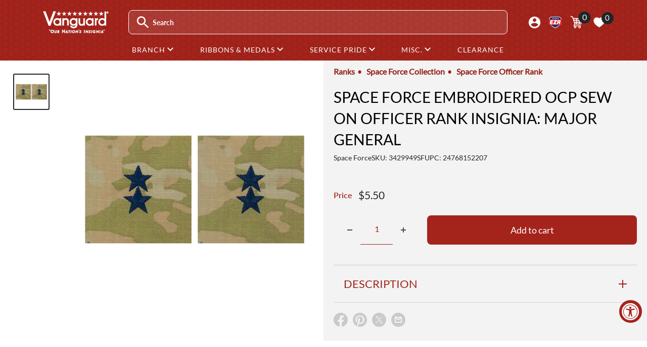

--- FILE ---
content_type: text/html; charset=utf-8
request_url: https://www.vanguardmil.com/products/space-force-embroidered-ocp-sew-on-officer-rank-insignia-major-general
body_size: 47260
content:
<!doctype html>

<html class="no-js" lang="en">
  <head>
    
	<script src="//www.vanguardmil.com/cdn/shop/files/pandectes-rules.js?v=6528803651695297083"></script>
	
	

    <meta charset="utf-8">
    <meta name="viewport" content="width=device-width, initial-scale=1.0, height=device-height">
    <meta name="theme-color" content="#212529">

    <title>Space Force Embroidered OCP Sew on Officer Rank Insignia: Major Genera</title><meta name="description" content="Shop Online for Space Force Embroidered Rank Insignia for OCP Uniform from Vanguard Industries"><link rel="canonical" href="https://www.vanguardmil.com/products/space-force-embroidered-ocp-sew-on-officer-rank-insignia-major-general"><link rel="shortcut icon" href="//www.vanguardmil.com/cdn/shop/files/favicon_1_-1_c3708729-7de1-4ed6-af84-69dcef93a420_96x96.png?v=1742314673" type="image/png"><link rel="preload" as="style" href="//www.vanguardmil.com/cdn/shop/t/202/assets/theme.css?v=174998088754057634591733241738">
    <link rel="preload" as="script" href="//www.vanguardmil.com/cdn/shop/t/202/assets/theme.js?v=34260595880384442431744907606">
    <link rel="preconnect" href="https://cdn.shopify.com">
    <link rel="preconnect" href="https://fonts.shopifycdn.com">
    <link rel="dns-prefetch" href="https://productreviews.shopifycdn.com">
    <link rel="dns-prefetch" href="https://ajax.googleapis.com">
    <link rel="dns-prefetch" href="https://maps.googleapis.com">
    <link rel="dns-prefetch" href="https://maps.gstatic.com">

    <link rel="preconnect" href="https://fonts.googleapis.com">
<link rel="preconnect" href="https://fonts.gstatic.com" crossorigin>
<link href="https://fonts.googleapis.com/css2?family=Lato&family=Rationale&family=Teko:wght@300..700&display=swap" rel="stylesheet">

    <meta property="og:type" content="product">
  <meta property="og:title" content="Space Force Embroidered OCP Sew on Officer Rank Insignia: Major General"><meta property="og:image" content="http://www.vanguardmil.com/cdn/shop/products/3429949SF.jpg?v=1617290990">
    <meta property="og:image:secure_url" content="https://www.vanguardmil.com/cdn/shop/products/3429949SF.jpg?v=1617290990">
    <meta property="og:image:width" content="1200">
    <meta property="og:image:height" content="1200"><meta property="product:price:amount" content="5.50">
  <meta property="product:price:currency" content="USD"><meta property="og:description" content="Shop Online for Space Force Embroidered Rank Insignia for OCP Uniform from Vanguard Industries"><meta property="og:url" content="https://www.vanguardmil.com/products/space-force-embroidered-ocp-sew-on-officer-rank-insignia-major-general">
<meta property="og:site_name" content="Vanguard Industries"><meta name="twitter:card" content="summary"><meta name="twitter:title" content="Space Force Embroidered OCP Sew on Officer Rank Insignia: Major General">
  <meta name="twitter:description" content="Space Force Officer rank sew on OCP: Major General (MGen).
Priced per pair.">
  <meta name="twitter:image" content="https://www.vanguardmil.com/cdn/shop/products/3429949SF_600x600_crop_center.jpg?v=1617290990">
    <link rel="preload" href="//www.vanguardmil.com/cdn/fonts/lato/lato_n4.c3b93d431f0091c8be23185e15c9d1fee1e971c5.woff2" as="font" type="font/woff2" crossorigin><link rel="preload" href="//www.vanguardmil.com/cdn/fonts/lato/lato_n4.c3b93d431f0091c8be23185e15c9d1fee1e971c5.woff2" as="font" type="font/woff2" crossorigin><style>
  @font-face {
  font-family: Lato;
  font-weight: 400;
  font-style: normal;
  font-display: swap;
  src: url("//www.vanguardmil.com/cdn/fonts/lato/lato_n4.c3b93d431f0091c8be23185e15c9d1fee1e971c5.woff2") format("woff2"),
       url("//www.vanguardmil.com/cdn/fonts/lato/lato_n4.d5c00c781efb195594fd2fd4ad04f7882949e327.woff") format("woff");
}

  @font-face {
  font-family: Lato;
  font-weight: 400;
  font-style: normal;
  font-display: swap;
  src: url("//www.vanguardmil.com/cdn/fonts/lato/lato_n4.c3b93d431f0091c8be23185e15c9d1fee1e971c5.woff2") format("woff2"),
       url("//www.vanguardmil.com/cdn/fonts/lato/lato_n4.d5c00c781efb195594fd2fd4ad04f7882949e327.woff") format("woff");
}

@font-face {
  font-family: Lato;
  font-weight: 600;
  font-style: normal;
  font-display: swap;
  src: url("//www.vanguardmil.com/cdn/fonts/lato/lato_n6.38d0e3b23b74a60f769c51d1df73fac96c580d59.woff2") format("woff2"),
       url("//www.vanguardmil.com/cdn/fonts/lato/lato_n6.3365366161bdcc36a3f97cfbb23954d8c4bf4079.woff") format("woff");
}

@font-face {
  font-family: Lato;
  font-weight: 400;
  font-style: italic;
  font-display: swap;
  src: url("//www.vanguardmil.com/cdn/fonts/lato/lato_i4.09c847adc47c2fefc3368f2e241a3712168bc4b6.woff2") format("woff2"),
       url("//www.vanguardmil.com/cdn/fonts/lato/lato_i4.3c7d9eb6c1b0a2bf62d892c3ee4582b016d0f30c.woff") format("woff");
}


  @font-face {
  font-family: Lato;
  font-weight: 700;
  font-style: normal;
  font-display: swap;
  src: url("//www.vanguardmil.com/cdn/fonts/lato/lato_n7.900f219bc7337bc57a7a2151983f0a4a4d9d5dcf.woff2") format("woff2"),
       url("//www.vanguardmil.com/cdn/fonts/lato/lato_n7.a55c60751adcc35be7c4f8a0313f9698598612ee.woff") format("woff");
}

  @font-face {
  font-family: Lato;
  font-weight: 400;
  font-style: italic;
  font-display: swap;
  src: url("//www.vanguardmil.com/cdn/fonts/lato/lato_i4.09c847adc47c2fefc3368f2e241a3712168bc4b6.woff2") format("woff2"),
       url("//www.vanguardmil.com/cdn/fonts/lato/lato_i4.3c7d9eb6c1b0a2bf62d892c3ee4582b016d0f30c.woff") format("woff");
}

  @font-face {
  font-family: Lato;
  font-weight: 700;
  font-style: italic;
  font-display: swap;
  src: url("//www.vanguardmil.com/cdn/fonts/lato/lato_i7.16ba75868b37083a879b8dd9f2be44e067dfbf92.woff2") format("woff2"),
       url("//www.vanguardmil.com/cdn/fonts/lato/lato_i7.4c07c2b3b7e64ab516aa2f2081d2bb0366b9dce8.woff") format("woff");
}


  :root {
    --chevron-down: url("\/\/www.vanguardmil.com\/cdn\/shop\/t\/202\/assets\/chevron_down.svg?v=40466928921424435381740679381");
    --default-text-font-size : 15px;
    --base-text-font-size    : 16px;
    --heading-font-family    : Lato, sans-serif;
    --heading-font-weight    : 400;
    --heading-font-style     : normal;
    --text-font-family       : Lato, sans-serif;
    --text-font-weight       : 400;
    --text-font-style        : normal;
    --text-font-bolder-weight: 600;
    --text-link-decoration   : underline;

    --text-color               : #444D50;
    --text-color-rgb           : 68, 77, 80;
    --heading-color            : #a4241c;
    --border-color             : #cccccc;
    --border-color-rgb         : 204, 204, 204;
    --form-border-color        : #bfbfbf;
    --accent-color             : #212529;
    --accent-color-rgb         : 33, 37, 41;
    --link-color               : #a4241c;
    --link-color-hover         : #631611;
    --background               : #ffffff;
    --secondary-background     : #f3f3f3;
    --secondary-background-rgb : 243, 243, 243;
    --accent-background        : rgba(33, 37, 41, 0.08);

    --input-background: #f3f3f3;

    --error-color       : #ff0000;
    --error-background  : rgba(255, 0, 0, 0.07);
    --success-color     : #00aa00;
    --success-background: rgba(0, 170, 0, 0.11);

    --primary-button-background      : #a4241c;
    --primary-button-background-rgb  : 164, 36, 28;
    --primary-button-text-color      : #ffffff;
    --secondary-button-background    : #780c06;
    --secondary-button-background-rgb: 120, 12, 6;
    --secondary-button-text-color    : #ffffff;

    --header-background      : rgba(0,0,0,0);
    --header-text-color      : #ffffff;
    --header-light-text-color: #a3afef;
    --header-border-color    : rgba(163, 175, 239, 0.3);
    --header-accent-color    : #00badb;

    --footer-background-color:    #f3f5f6;
    --footer-heading-text-color:  #1e2d7d;
    --footer-body-text-color:     #444D50;
    --footer-body-text-color-rgb: 68, 77, 80;
    --footer-accent-color:        #a4241c;
    --footer-accent-color-rgb:    164, 36, 28;
    --footer-border:              none;
    
    --flickity-arrow-color: #999999;--product-on-sale-accent           : #a4241c;
    --product-on-sale-accent-rgb       : 164, 36, 28;
    --product-on-sale-color            : #ffffff;
    --product-in-stock-color           : #008a00;
    --product-low-stock-color          : #a4241c;
    --product-sold-out-color           : #212529;
    --product-custom-label-1-background: #008a00;
    --product-custom-label-1-color     : #ffffff;
    --product-custom-label-2-background: #00a500;
    --product-custom-label-2-color     : #ffffff;
    --product-review-star-color        : #ffbd00;

    --mobile-container-gutter : 20px;
    --desktop-container-gutter: 40px;

    /* Shopify related variables */
    --payment-terms-background-color: #ffffff;
  }
</style>

<script>
  // IE11 does not have support for CSS variables, so we have to polyfill them
  if (!(((window || {}).CSS || {}).supports && window.CSS.supports('(--a: 0)'))) {
    const script = document.createElement('script');
    script.type = 'text/javascript';
    script.src = 'https://cdn.jsdelivr.net/npm/css-vars-ponyfill@2';
    script.onload = function() {
      cssVars({});
    };

    document.getElementsByTagName('head')[0].appendChild(script);
  }
</script>


    <script>window.performance && window.performance.mark && window.performance.mark('shopify.content_for_header.start');</script><meta name="google-site-verification" content="zEn7OKpDZqPujOzzjB27ARyX0vJiJDWfFJ10LafH4Aw">
<meta id="shopify-digital-wallet" name="shopify-digital-wallet" content="/7202413/digital_wallets/dialog">
<meta name="shopify-checkout-api-token" content="a71d3b14f258b08079ec898065bae512">
<meta id="in-context-paypal-metadata" data-shop-id="7202413" data-venmo-supported="true" data-environment="production" data-locale="en_US" data-paypal-v4="true" data-currency="USD">
<link rel="alternate" type="application/json+oembed" href="https://www.vanguardmil.com/products/space-force-embroidered-ocp-sew-on-officer-rank-insignia-major-general.oembed">
<script async="async" src="/checkouts/internal/preloads.js?locale=en-US"></script>
<script id="shopify-features" type="application/json">{"accessToken":"a71d3b14f258b08079ec898065bae512","betas":["rich-media-storefront-analytics"],"domain":"www.vanguardmil.com","predictiveSearch":true,"shopId":7202413,"locale":"en"}</script>
<script>var Shopify = Shopify || {};
Shopify.shop = "vanguardmil.myshopify.com";
Shopify.locale = "en";
Shopify.currency = {"active":"USD","rate":"1.0"};
Shopify.country = "US";
Shopify.theme = {"name":"vanguard-usamm\/production-V2","id":132828921910,"schema_name":"Warehouse","schema_version":"6.0.0","theme_store_id":null,"role":"main"};
Shopify.theme.handle = "null";
Shopify.theme.style = {"id":null,"handle":null};
Shopify.cdnHost = "www.vanguardmil.com/cdn";
Shopify.routes = Shopify.routes || {};
Shopify.routes.root = "/";</script>
<script type="module">!function(o){(o.Shopify=o.Shopify||{}).modules=!0}(window);</script>
<script>!function(o){function n(){var o=[];function n(){o.push(Array.prototype.slice.apply(arguments))}return n.q=o,n}var t=o.Shopify=o.Shopify||{};t.loadFeatures=n(),t.autoloadFeatures=n()}(window);</script>
<script id="shop-js-analytics" type="application/json">{"pageType":"product"}</script>
<script defer="defer" async type="module" src="//www.vanguardmil.com/cdn/shopifycloud/shop-js/modules/v2/client.init-shop-cart-sync_BApSsMSl.en.esm.js"></script>
<script defer="defer" async type="module" src="//www.vanguardmil.com/cdn/shopifycloud/shop-js/modules/v2/chunk.common_CBoos6YZ.esm.js"></script>
<script type="module">
  await import("//www.vanguardmil.com/cdn/shopifycloud/shop-js/modules/v2/client.init-shop-cart-sync_BApSsMSl.en.esm.js");
await import("//www.vanguardmil.com/cdn/shopifycloud/shop-js/modules/v2/chunk.common_CBoos6YZ.esm.js");

  window.Shopify.SignInWithShop?.initShopCartSync?.({"fedCMEnabled":true,"windoidEnabled":true});

</script>
<script>(function() {
  var isLoaded = false;
  function asyncLoad() {
    if (isLoaded) return;
    isLoaded = true;
    var urls = ["https:\/\/popup3.lifterapps.com\/js\/modal.js?shop=vanguardmil.myshopify.com","https:\/\/cdn.recovermycart.com\/scripts\/keepcart\/CartJS.min.js?shop=vanguardmil.myshopify.com\u0026shop=vanguardmil.myshopify.com","https:\/\/tools.luckyorange.com\/core\/lo.js?site-id=531cd4e9\u0026shop=vanguardmil.myshopify.com","https:\/\/cdn.zigpoll.com\/zigpoll-shopify-embed.js?accountId=6318a3001f9ef71547acb1da\u0026shop=vanguardmil.myshopify.com"];
    for (var i = 0; i < urls.length; i++) {
      var s = document.createElement('script');
      s.type = 'text/javascript';
      s.async = true;
      s.src = urls[i];
      var x = document.getElementsByTagName('script')[0];
      x.parentNode.insertBefore(s, x);
    }
  };
  if(window.attachEvent) {
    window.attachEvent('onload', asyncLoad);
  } else {
    window.addEventListener('load', asyncLoad, false);
  }
})();</script>
<script id="__st">var __st={"a":7202413,"offset":-28800,"reqid":"86a8460a-6ba2-418c-ac1f-bdc70f571173-1768885851","pageurl":"www.vanguardmil.com\/products\/space-force-embroidered-ocp-sew-on-officer-rank-insignia-major-general","u":"836ff672187b","p":"product","rtyp":"product","rid":4796455911478};</script>
<script>window.ShopifyPaypalV4VisibilityTracking = true;</script>
<script id="captcha-bootstrap">!function(){'use strict';const t='contact',e='account',n='new_comment',o=[[t,t],['blogs',n],['comments',n],[t,'customer']],c=[[e,'customer_login'],[e,'guest_login'],[e,'recover_customer_password'],[e,'create_customer']],r=t=>t.map((([t,e])=>`form[action*='/${t}']:not([data-nocaptcha='true']) input[name='form_type'][value='${e}']`)).join(','),a=t=>()=>t?[...document.querySelectorAll(t)].map((t=>t.form)):[];function s(){const t=[...o],e=r(t);return a(e)}const i='password',u='form_key',d=['recaptcha-v3-token','g-recaptcha-response','h-captcha-response',i],f=()=>{try{return window.sessionStorage}catch{return}},m='__shopify_v',_=t=>t.elements[u];function p(t,e,n=!1){try{const o=window.sessionStorage,c=JSON.parse(o.getItem(e)),{data:r}=function(t){const{data:e,action:n}=t;return t[m]||n?{data:e,action:n}:{data:t,action:n}}(c);for(const[e,n]of Object.entries(r))t.elements[e]&&(t.elements[e].value=n);n&&o.removeItem(e)}catch(o){console.error('form repopulation failed',{error:o})}}const l='form_type',E='cptcha';function T(t){t.dataset[E]=!0}const w=window,h=w.document,L='Shopify',v='ce_forms',y='captcha';let A=!1;((t,e)=>{const n=(g='f06e6c50-85a8-45c8-87d0-21a2b65856fe',I='https://cdn.shopify.com/shopifycloud/storefront-forms-hcaptcha/ce_storefront_forms_captcha_hcaptcha.v1.5.2.iife.js',D={infoText:'Protected by hCaptcha',privacyText:'Privacy',termsText:'Terms'},(t,e,n)=>{const o=w[L][v],c=o.bindForm;if(c)return c(t,g,e,D).then(n);var r;o.q.push([[t,g,e,D],n]),r=I,A||(h.body.append(Object.assign(h.createElement('script'),{id:'captcha-provider',async:!0,src:r})),A=!0)});var g,I,D;w[L]=w[L]||{},w[L][v]=w[L][v]||{},w[L][v].q=[],w[L][y]=w[L][y]||{},w[L][y].protect=function(t,e){n(t,void 0,e),T(t)},Object.freeze(w[L][y]),function(t,e,n,w,h,L){const[v,y,A,g]=function(t,e,n){const i=e?o:[],u=t?c:[],d=[...i,...u],f=r(d),m=r(i),_=r(d.filter((([t,e])=>n.includes(e))));return[a(f),a(m),a(_),s()]}(w,h,L),I=t=>{const e=t.target;return e instanceof HTMLFormElement?e:e&&e.form},D=t=>v().includes(t);t.addEventListener('submit',(t=>{const e=I(t);if(!e)return;const n=D(e)&&!e.dataset.hcaptchaBound&&!e.dataset.recaptchaBound,o=_(e),c=g().includes(e)&&(!o||!o.value);(n||c)&&t.preventDefault(),c&&!n&&(function(t){try{if(!f())return;!function(t){const e=f();if(!e)return;const n=_(t);if(!n)return;const o=n.value;o&&e.removeItem(o)}(t);const e=Array.from(Array(32),(()=>Math.random().toString(36)[2])).join('');!function(t,e){_(t)||t.append(Object.assign(document.createElement('input'),{type:'hidden',name:u})),t.elements[u].value=e}(t,e),function(t,e){const n=f();if(!n)return;const o=[...t.querySelectorAll(`input[type='${i}']`)].map((({name:t})=>t)),c=[...d,...o],r={};for(const[a,s]of new FormData(t).entries())c.includes(a)||(r[a]=s);n.setItem(e,JSON.stringify({[m]:1,action:t.action,data:r}))}(t,e)}catch(e){console.error('failed to persist form',e)}}(e),e.submit())}));const S=(t,e)=>{t&&!t.dataset[E]&&(n(t,e.some((e=>e===t))),T(t))};for(const o of['focusin','change'])t.addEventListener(o,(t=>{const e=I(t);D(e)&&S(e,y())}));const B=e.get('form_key'),M=e.get(l),P=B&&M;t.addEventListener('DOMContentLoaded',(()=>{const t=y();if(P)for(const e of t)e.elements[l].value===M&&p(e,B);[...new Set([...A(),...v().filter((t=>'true'===t.dataset.shopifyCaptcha))])].forEach((e=>S(e,t)))}))}(h,new URLSearchParams(w.location.search),n,t,e,['guest_login'])})(!0,!0)}();</script>
<script integrity="sha256-4kQ18oKyAcykRKYeNunJcIwy7WH5gtpwJnB7kiuLZ1E=" data-source-attribution="shopify.loadfeatures" defer="defer" src="//www.vanguardmil.com/cdn/shopifycloud/storefront/assets/storefront/load_feature-a0a9edcb.js" crossorigin="anonymous"></script>
<script data-source-attribution="shopify.dynamic_checkout.dynamic.init">var Shopify=Shopify||{};Shopify.PaymentButton=Shopify.PaymentButton||{isStorefrontPortableWallets:!0,init:function(){window.Shopify.PaymentButton.init=function(){};var t=document.createElement("script");t.src="https://www.vanguardmil.com/cdn/shopifycloud/portable-wallets/latest/portable-wallets.en.js",t.type="module",document.head.appendChild(t)}};
</script>
<script data-source-attribution="shopify.dynamic_checkout.buyer_consent">
  function portableWalletsHideBuyerConsent(e){var t=document.getElementById("shopify-buyer-consent"),n=document.getElementById("shopify-subscription-policy-button");t&&n&&(t.classList.add("hidden"),t.setAttribute("aria-hidden","true"),n.removeEventListener("click",e))}function portableWalletsShowBuyerConsent(e){var t=document.getElementById("shopify-buyer-consent"),n=document.getElementById("shopify-subscription-policy-button");t&&n&&(t.classList.remove("hidden"),t.removeAttribute("aria-hidden"),n.addEventListener("click",e))}window.Shopify?.PaymentButton&&(window.Shopify.PaymentButton.hideBuyerConsent=portableWalletsHideBuyerConsent,window.Shopify.PaymentButton.showBuyerConsent=portableWalletsShowBuyerConsent);
</script>
<script data-source-attribution="shopify.dynamic_checkout.cart.bootstrap">document.addEventListener("DOMContentLoaded",(function(){function t(){return document.querySelector("shopify-accelerated-checkout-cart, shopify-accelerated-checkout")}if(t())Shopify.PaymentButton.init();else{new MutationObserver((function(e,n){t()&&(Shopify.PaymentButton.init(),n.disconnect())})).observe(document.body,{childList:!0,subtree:!0})}}));
</script>
<link id="shopify-accelerated-checkout-styles" rel="stylesheet" media="screen" href="https://www.vanguardmil.com/cdn/shopifycloud/portable-wallets/latest/accelerated-checkout-backwards-compat.css" crossorigin="anonymous">
<style id="shopify-accelerated-checkout-cart">
        #shopify-buyer-consent {
  margin-top: 1em;
  display: inline-block;
  width: 100%;
}

#shopify-buyer-consent.hidden {
  display: none;
}

#shopify-subscription-policy-button {
  background: none;
  border: none;
  padding: 0;
  text-decoration: underline;
  font-size: inherit;
  cursor: pointer;
}

#shopify-subscription-policy-button::before {
  box-shadow: none;
}

      </style>

<script>window.performance && window.performance.mark && window.performance.mark('shopify.content_for_header.end');</script>
    
<script>window.BOLD = window.BOLD || {};
    window.BOLD.common = window.BOLD.common || {};
    window.BOLD.common.Shopify = window.BOLD.common.Shopify || {};
    window.BOLD.common.Shopify.shop = {
      domain: 'www.vanguardmil.com',
      permanent_domain: 'vanguardmil.myshopify.com',
      url: 'https://www.vanguardmil.com',
      secure_url: 'https://www.vanguardmil.com',
      money_format: "${{amount}}",
      currency: "USD"
    };
    window.BOLD.common.Shopify.customer = {
      id: null,
      tags: null,
    };
    window.BOLD.common.Shopify.cart = {"note":null,"attributes":{},"original_total_price":0,"total_price":0,"total_discount":0,"total_weight":0.0,"item_count":0,"items":[],"requires_shipping":false,"currency":"USD","items_subtotal_price":0,"cart_level_discount_applications":[],"checkout_charge_amount":0};
    window.BOLD.common.template = 'product';window.BOLD.common.Shopify.formatMoney = function(money, format) {
        function n(t, e) {
            return "undefined" == typeof t ? e : t
        }
        function r(t, e, r, i) {
            if (e = n(e, 2),
                r = n(r, ","),
                i = n(i, "."),
            isNaN(t) || null == t)
                return 0;
            t = (t / 100).toFixed(e);
            var o = t.split(".")
                , a = o[0].replace(/(\d)(?=(\d\d\d)+(?!\d))/g, "$1" + r)
                , s = o[1] ? i + o[1] : "";
            return a + s
        }
        "string" == typeof money && (money = money.replace(".", ""));
        var i = ""
            , o = /\{\{\s*(\w+)\s*\}\}/
            , a = format || window.BOLD.common.Shopify.shop.money_format || window.Shopify.money_format || "$ {{ amount }}";
        switch (a.match(o)[1]) {
            case "amount":
                i = r(money, 2, ",", ".");
                break;
            case "amount_no_decimals":
                i = r(money, 0, ",", ".");
                break;
            case "amount_with_comma_separator":
                i = r(money, 2, ".", ",");
                break;
            case "amount_no_decimals_with_comma_separator":
                i = r(money, 0, ".", ",");
                break;
            case "amount_with_space_separator":
                i = r(money, 2, " ", ",");
                break;
            case "amount_no_decimals_with_space_separator":
                i = r(money, 0, " ", ",");
                break;
            case "amount_with_apostrophe_separator":
                i = r(money, 2, "'", ".");
                break;
        }
        return a.replace(o, i);
    };
    window.BOLD.common.Shopify.saveProduct = function (handle, product) {
      if (typeof handle === 'string' && typeof window.BOLD.common.Shopify.products[handle] === 'undefined') {
        if (typeof product === 'number') {
          window.BOLD.common.Shopify.handles[product] = handle;
          product = { id: product };
        }
        window.BOLD.common.Shopify.products[handle] = product;
      }
    };
    window.BOLD.common.Shopify.saveVariant = function (variant_id, variant) {
      if (typeof variant_id === 'number' && typeof window.BOLD.common.Shopify.variants[variant_id] === 'undefined') {
        window.BOLD.common.Shopify.variants[variant_id] = variant;
      }
    };window.BOLD.common.Shopify.products = window.BOLD.common.Shopify.products || {};
    window.BOLD.common.Shopify.variants = window.BOLD.common.Shopify.variants || {};
    window.BOLD.common.Shopify.handles = window.BOLD.common.Shopify.handles || {};window.BOLD.common.Shopify.handle = "space-force-embroidered-ocp-sew-on-officer-rank-insignia-major-general"
window.BOLD.common.Shopify.saveProduct("space-force-embroidered-ocp-sew-on-officer-rank-insignia-major-general", 4796455911478);window.BOLD.common.Shopify.saveVariant(32934327779382, { product_id: 4796455911478, product_handle: "space-force-embroidered-ocp-sew-on-officer-rank-insignia-major-general", price: 550, group_id: '', csp_metafield: {}});window.BOLD.apps_installed = {"Product Options":2} || {};window.BOLD.common.Shopify.metafields = window.BOLD.common.Shopify.metafields || {};window.BOLD.common.Shopify.metafields["bold_rp"] = {};window.BOLD.common.Shopify.metafields["bold_csp_defaults"] = {};window.BOLD.common.cacheParams = window.BOLD.common.cacheParams || {};
</script>

    
<script>
  window.BOLD = window.BOLD || {};
  window.BOLD.common = window.BOLD.common || {};
    window.BOLD.common.cacheParams = window.BOLD.common.cacheParams || {};
  window.BOLD.common.cacheParams.options = 1768834058;
</script>
<link href="//www.vanguardmil.com/cdn/shop/t/202/assets/bold-options.css?v=87316498131325035181740679380" rel="stylesheet" type="text/css" media="all" />
<script src="https://options.shopapps.site/js/options.js" type="text/javascript"></script>
    

    <script src="https://cdn.jsdelivr.net/npm/jquery/dist/jquery.min.js" ></script>
    <script src="https://cdn.jsdelivr.net/npm/popper.js@1.16.0/dist/umd/popper.min.js" defer></script>
<script src="https://stackpath.bootstrapcdn.com/bootstrap/4.3.1/js/bootstrap.min.js" integrity="sha384-JjSmVgyd0p3pXB1rRibZUAYoIIy6OrQ6VrjIEaFf/nJGzIxFDsf4x0xIM+B07jRM" crossorigin="anonymous" defer></script>

    
    <link rel="stylesheet" href="//www.vanguardmil.com/cdn/shop/t/202/assets/theme2.css?v=150684634643329899011766609087">
    <link rel="stylesheet" href="//www.vanguardmil.com/cdn/shop/t/202/assets/bootstrap2.css?v=68437401972965980981740679381">
    <link href="//www.vanguardmil.com/cdn/shop/t/202/assets/vanguard-style2.css?v=64295343391860832811764092411" rel="stylesheet" type="text/css" media="all" />
    <link href="//www.vanguardmil.com/cdn/shop/t/202/assets/slide-menu.css?v=48104659836895137301727802975" rel="stylesheet" type="text/css" media="all" />
    <link rel="stylesheet" media="print" href="//www.vanguardmil.com/cdn/shop/t/202/assets/print.css?v=46544742635725541251742824760">

    <script type="application/ld+json">{"@context":"http:\/\/schema.org\/","@id":"\/products\/space-force-embroidered-ocp-sew-on-officer-rank-insignia-major-general#product","@type":"Product","brand":{"@type":"Brand","name":"Vanguard Industries"},"category":"Space Force","description":"Space Force Officer rank sew on OCP: Major General (MGen).\nPriced per pair.","image":"https:\/\/www.vanguardmil.com\/cdn\/shop\/products\/3429949SF.jpg?v=1617290990\u0026width=1920","mpn":"24768152207","name":"Space Force Embroidered OCP Sew on Officer Rank Insignia: Major General","offers":{"@id":"\/products\/space-force-embroidered-ocp-sew-on-officer-rank-insignia-major-general?variant=32934327779382#offer","@type":"Offer","availability":"http:\/\/schema.org\/InStock","price":"5.50","priceCurrency":"USD","url":"https:\/\/www.vanguardmil.com\/products\/space-force-embroidered-ocp-sew-on-officer-rank-insignia-major-general?variant=32934327779382"},"sku":"3429949SF","url":"https:\/\/www.vanguardmil.com\/products\/space-force-embroidered-ocp-sew-on-officer-rank-insignia-major-general"}</script><script type="application/ld+json">
  {
    "@context": "https://schema.org",
    "@type": "BreadcrumbList",
    "itemListElement": [{
        "@type": "ListItem",
        "position": 1,
        "name": "Home",
        "item": "https://www.vanguardmil.com"
      },{
            "@type": "ListItem",
            "position": 2,
            "name": "Space Force Embroidered OCP Sew on Officer Rank Insignia: Major General",
            "item": "https://www.vanguardmil.com/products/space-force-embroidered-ocp-sew-on-officer-rank-insignia-major-general"
          }]
  }
</script>

    <script>
      // Doofinder accessibility fix
      document.addEventListener('focusout', (e) => {
        if (!e.target.closest('.dfd-root')) return;
        setTimeout(() => {
          if (!document.querySelector('.dfd-root[hidden]')) return;

          const allTabbaleElements = Array.from(document.querySelectorAll('*')).filter(e => e.tabIndex >= 0);
          const searchBar = document.querySelector('#search-input');
          const nextElementIndex = allTabbaleElements.findIndex(e => e === searchBar) + 1;

          allTabbaleElements[nextElementIndex].focus();
        }, 100);
      });
    </script>
    <script>
      // This allows to expose several variables to the global scope, to be used in scripts
      window.theme = {
        pageType: "product",
        cartCount: 0,
        moneyFormat: "${{amount}}",
        moneyWithCurrencyFormat: "${{amount}} USD",
        currencyCodeEnabled: false,
        showDiscount: true,
        discountMode: "percentage",
        cartType: "page"
      };

      window.routes = {
        rootUrl: "\/",
        rootUrlWithoutSlash: '',
        cartUrl: "\/cart",
        cartAddUrl: "\/cart\/add",
        cartChangeUrl: "\/cart\/change",
        searchUrl: "\/search",
        productRecommendationsUrl: "\/recommendations\/products"
      };

      window.languages = {
        productRegularPrice: "Regular price",
        productSalePrice: "Sale price",
        collectionOnSaleLabel: "Save {{savings}}",
        productFormUnavailable: "Unavailable",
        productFormAddToCart: "Add to cart",
        productFormPreOrder: "Pre-order",
        productFormSoldOut: "Sold out",
        productAdded: "Product has been added to your cart",
        productAddedShort: "Added!",
        shippingEstimatorNoResults: "No shipping could be found for your address.",
        shippingEstimatorOneResult: "There is one shipping rate for your address:",
        shippingEstimatorMultipleResults: "There are {{count}} shipping rates for your address:",
        shippingEstimatorErrors: "There are some errors:"
      };

      document.documentElement.className = document.documentElement.className.replace('no-js', 'js');
    </script><script src="//www.vanguardmil.com/cdn/shop/t/202/assets/theme.js?v=34260595880384442431744907606" defer></script>
    <script src="//www.vanguardmil.com/cdn/shop/t/202/assets/custom.js?v=103714942006477426081741625925" defer></script><script>
        (function () {
          window.onpageshow = function() {
            // We force re-freshing the cart content onpageshow, as most browsers will serve a cache copy when hitting the
            // back button, which cause staled data
            document.documentElement.dispatchEvent(new CustomEvent('cart:refresh', {
              bubbles: true,
              detail: {scrollToTop: false}
            }));
          };
        })();
      </script><!-- BEGIN app block: shopify://apps/pandectes-gdpr/blocks/banner/58c0baa2-6cc1-480c-9ea6-38d6d559556a -->
  
    
      <!-- TCF is active, scripts are loaded above -->
      
        <script>
          if (!window.PandectesRulesSettings) {
            window.PandectesRulesSettings = {"store":{"id":7202413,"adminMode":false,"headless":false,"storefrontRootDomain":"","checkoutRootDomain":"","storefrontAccessToken":""},"banner":{"revokableTrigger":false,"cookiesBlockedByDefault":"7","hybridStrict":false,"isActive":true},"geolocation":{"auOnly":false,"brOnly":false,"caOnly":false,"chOnly":false,"euOnly":false,"jpOnly":false,"nzOnly":false,"thOnly":false,"zaOnly":false,"canadaOnly":false,"globalVisibility":true},"blocker":{"isActive":false,"googleConsentMode":{"isActive":true,"id":"GTM-57MC5K2","analyticsId":"G-3DVY3EV05L","adwordsId":"AW-1041182928","adStorageCategory":4,"analyticsStorageCategory":2,"functionalityStorageCategory":1,"personalizationStorageCategory":1,"securityStorageCategory":0,"customEvent":true,"redactData":true,"urlPassthrough":false,"dataLayerProperty":"dataLayer","waitForUpdate":0,"useNativeChannel":false,"debugMode":false},"facebookPixel":{"isActive":true,"id":"4163626356991531","ldu":true},"microsoft":{"isActive":false,"uetTags":""},"rakuten":{"isActive":false,"cmp":false,"ccpa":false},"gpcIsActive":true,"klaviyoIsActive":false,"defaultBlocked":7,"patterns":{"whiteList":[],"blackList":{"1":[],"2":[],"4":[],"8":[]},"iframesWhiteList":[],"iframesBlackList":{"1":[],"2":[],"4":[],"8":[]},"beaconsWhiteList":[],"beaconsBlackList":{"1":[],"2":[],"4":[],"8":[]}}}};
            const rulesScript = document.createElement('script');
            window.PandectesRulesSettings.auto = true;
            rulesScript.src = "https://cdn.shopify.com/extensions/019bd5ea-1b0e-7a2f-9987-841d0997d3f9/gdpr-230/assets/pandectes-rules.js";
            const firstChild = document.head.firstChild;
            document.head.insertBefore(rulesScript, firstChild);
          }
        </script>
      
      <script>
        
          window.PandectesSettings = {"store":{"id":7202413,"plan":"plus","theme":"vanguard-usamm/production-V2","primaryLocale":"en","adminMode":false,"headless":false,"storefrontRootDomain":"","checkoutRootDomain":"","storefrontAccessToken":""},"tsPublished":1752525515,"declaration":{"showType":true,"showPurpose":false,"showProvider":false,"declIntroText":"We use cookies to optimize website functionality, analyze the performance, and provide personalized experience to you. Some cookies are essential to make the website operate and function correctly. Those cookies cannot be disabled. In this window you can manage your preference of cookies.","showDateGenerated":true},"language":{"unpublished":[],"languageMode":"Single","fallbackLanguage":"en","languageDetection":"browser","languagesSupported":[]},"texts":{"managed":{"headerText":{"en":"We respect your privacy"},"consentText":{"en":"This website uses cookies to ensure you get the best experience."},"linkText":{"en":"Learn more"},"imprintText":{"en":"Imprint"},"googleLinkText":{"en":"Google's Privacy Terms"},"allowButtonText":{"en":"Accept"},"denyButtonText":{"en":"Decline"},"dismissButtonText":{"en":"Ok"},"leaveSiteButtonText":{"en":"Leave this site"},"preferencesButtonText":{"en":"Preferences"},"cookiePolicyText":{"en":"Cookie policy"},"preferencesPopupTitleText":{"en":"Manage consent preferences"},"preferencesPopupIntroText":{"en":"We use cookies to optimize website functionality, analyze the performance, and provide personalized experience to you. Some cookies are essential to make the website operate and function correctly. Those cookies cannot be disabled. In this window you can manage your preference of cookies."},"preferencesPopupSaveButtonText":{"en":"Save preferences"},"preferencesPopupCloseButtonText":{"en":"Close"},"preferencesPopupAcceptAllButtonText":{"en":"Accept all"},"preferencesPopupRejectAllButtonText":{"en":"Reject all"},"cookiesDetailsText":{"en":"Cookies details"},"preferencesPopupAlwaysAllowedText":{"en":"Always allowed"},"accessSectionParagraphText":{"en":"You have the right to request access to your data at any time."},"accessSectionTitleText":{"en":"Data portability"},"accessSectionAccountInfoActionText":{"en":"Personal data"},"accessSectionDownloadReportActionText":{"en":"Request export"},"accessSectionGDPRRequestsActionText":{"en":"Data subject requests"},"accessSectionOrdersRecordsActionText":{"en":"Orders"},"rectificationSectionParagraphText":{"en":"You have the right to request your data to be updated whenever you think it is appropriate."},"rectificationSectionTitleText":{"en":"Data Rectification"},"rectificationCommentPlaceholder":{"en":"Describe what you want to be updated"},"rectificationCommentValidationError":{"en":"Comment is required"},"rectificationSectionEditAccountActionText":{"en":"Request an update"},"erasureSectionTitleText":{"en":"Right to be forgotten"},"erasureSectionParagraphText":{"en":"You have the right to ask all your data to be erased. After that, you will no longer be able to access your account."},"erasureSectionRequestDeletionActionText":{"en":"Request personal data deletion"},"consentDate":{"en":"Consent date"},"consentId":{"en":"Consent ID"},"consentSectionChangeConsentActionText":{"en":"Change consent preference"},"consentSectionConsentedText":{"en":"You consented to the cookies policy of this website on"},"consentSectionNoConsentText":{"en":"You have not consented to the cookies policy of this website."},"consentSectionTitleText":{"en":"Your cookie consent"},"consentStatus":{"en":"Consent preference"},"confirmationFailureMessage":{"en":"Your request was not verified. Please try again and if problem persists, contact store owner for assistance"},"confirmationFailureTitle":{"en":"A problem occurred"},"confirmationSuccessMessage":{"en":"We will soon get back to you as to your request."},"confirmationSuccessTitle":{"en":"Your request is verified"},"guestsSupportEmailFailureMessage":{"en":"Your request was not submitted. Please try again and if problem persists, contact store owner for assistance."},"guestsSupportEmailFailureTitle":{"en":"A problem occurred"},"guestsSupportEmailPlaceholder":{"en":"E-mail address"},"guestsSupportEmailSuccessMessage":{"en":"If you are registered as a customer of this store, you will soon receive an email with instructions on how to proceed."},"guestsSupportEmailSuccessTitle":{"en":"Thank you for your request"},"guestsSupportEmailValidationError":{"en":"Email is not valid"},"guestsSupportInfoText":{"en":"Please login with your customer account to further proceed."},"submitButton":{"en":"Submit"},"submittingButton":{"en":"Submitting..."},"cancelButton":{"en":"Cancel"},"declIntroText":{"en":"We use cookies to optimize website functionality, analyze the performance, and provide personalized experience to you. Some cookies are essential to make the website operate and function correctly. Those cookies cannot be disabled. In this window you can manage your preference of cookies."},"declName":{"en":"Name"},"declPurpose":{"en":"Purpose"},"declType":{"en":"Type"},"declRetention":{"en":"Retention"},"declProvider":{"en":"Provider"},"declFirstParty":{"en":"First-party"},"declThirdParty":{"en":"Third-party"},"declSeconds":{"en":"seconds"},"declMinutes":{"en":"minutes"},"declHours":{"en":"hours"},"declDays":{"en":"days"},"declMonths":{"en":"months"},"declYears":{"en":"years"},"declSession":{"en":"Session"},"declDomain":{"en":"Domain"},"declPath":{"en":"Path"}},"categories":{"strictlyNecessaryCookiesTitleText":{"en":"Strictly necessary cookies"},"strictlyNecessaryCookiesDescriptionText":{"en":"These cookies are essential in order to enable you to move around the website and use its features, such as accessing secure areas of the website. The website cannot function properly without these cookies."},"functionalityCookiesTitleText":{"en":"Functional cookies"},"functionalityCookiesDescriptionText":{"en":"These cookies enable the site to provide enhanced functionality and personalisation. They may be set by us or by third party providers whose services we have added to our pages. If you do not allow these cookies then some or all of these services may not function properly."},"performanceCookiesTitleText":{"en":"Performance cookies"},"performanceCookiesDescriptionText":{"en":"These cookies enable us to monitor and improve the performance of our website. For example, they allow us to count visits, identify traffic sources and see which parts of the site are most popular."},"targetingCookiesTitleText":{"en":"Targeting cookies"},"targetingCookiesDescriptionText":{"en":"These cookies may be set through our site by our advertising partners. They may be used by those companies to build a profile of your interests and show you relevant adverts on other sites.    They do not store directly personal information, but are based on uniquely identifying your browser and internet device. If you do not allow these cookies, you will experience less targeted advertising."},"unclassifiedCookiesTitleText":{"en":"Unclassified cookies"},"unclassifiedCookiesDescriptionText":{"en":"Unclassified cookies are cookies that we are in the process of classifying, together with the providers of individual cookies."}},"auto":{}},"library":{"previewMode":false,"fadeInTimeout":0,"defaultBlocked":7,"showLink":true,"showImprintLink":false,"showGoogleLink":true,"enabled":true,"cookie":{"expiryDays":365,"secure":true,"domain":""},"dismissOnScroll":false,"dismissOnWindowClick":false,"dismissOnTimeout":false,"palette":{"popup":{"background":"#FFFFFF","backgroundForCalculations":{"a":1,"b":255,"g":255,"r":255},"text":"#292525"},"button":{"background":"#A4241C","backgroundForCalculations":{"a":1,"b":28,"g":36,"r":164},"text":"#FFFFFF","textForCalculation":{"a":1,"b":255,"g":255,"r":255},"border":"transparent"}},"content":{"href":"https://vanguardmil.myshopify.com/policies/privacy-policy","imprintHref":"/","close":"&#10005;","target":"_blank","logo":"<img class=\"cc-banner-logo\" style=\"max-height: 40px;\" src=\"https://vanguardmil.myshopify.com/cdn/shop/files/pandectes-banner-logo.png\" alt=\"Cookie banner\" />"},"window":"<div role=\"dialog\" aria-label=\"We respect your privacy\" aria-describedby=\"cookieconsent:desc\" id=\"pandectes-banner\" class=\"cc-window-wrapper cc-bottom-wrapper\"><div class=\"pd-cookie-banner-window cc-window {{classes}}\"><!--googleoff: all-->{{children}}<!--googleon: all--></div></div>","compliance":{"custom":"<div class=\"cc-compliance cc-highlight\">{{preferences}}{{allow}}</div>"},"type":"custom","layouts":{"basic":"{{logo}}{{messagelink}}{{compliance}}"},"position":"bottom","theme":"block","revokable":true,"animateRevokable":false,"revokableReset":false,"revokableLogoUrl":"https://vanguardmil.myshopify.com/cdn/shop/files/pandectes-reopen-logo.png","revokablePlacement":"bottom-right","revokableMarginHorizontal":15,"revokableMarginVertical":15,"static":false,"autoAttach":true,"hasTransition":true,"blacklistPage":[""],"elements":{"close":"<button aria-label=\"Close\" type=\"button\" class=\"cc-close\">{{close}}</button>","dismiss":"<button type=\"button\" class=\"cc-btn cc-btn-decision cc-dismiss\">{{dismiss}}</button>","allow":"<button type=\"button\" class=\"cc-btn cc-btn-decision cc-allow\">{{allow}}</button>","deny":"<button type=\"button\" class=\"cc-btn cc-btn-decision cc-deny\">{{deny}}</button>","preferences":"<button type=\"button\" class=\"cc-btn cc-settings\" onclick=\"Pandectes.fn.openPreferences()\">{{preferences}}</button>"}},"geolocation":{"auOnly":false,"brOnly":false,"caOnly":false,"chOnly":false,"euOnly":false,"jpOnly":false,"nzOnly":false,"thOnly":false,"zaOnly":false,"canadaOnly":false,"globalVisibility":true},"dsr":{"guestsSupport":false,"accessSectionDownloadReportAuto":false},"banner":{"resetTs":1737649534,"extraCss":"        .cc-banner-logo {max-width: 24em!important;}    @media(min-width: 768px) {.cc-window.cc-floating{max-width: 24em!important;width: 24em!important;}}    .cc-message, .pd-cookie-banner-window .cc-header, .cc-logo {text-align: left}    .cc-window-wrapper{z-index: 2147483647;}    .cc-window{z-index: 2147483647;font-size: 17px!important;font-family: inherit;}    .pd-cookie-banner-window .cc-header{font-size: 17px!important;font-family: inherit;}    .pd-cp-ui{font-family: inherit; background-color: #FFFFFF;color:#292525;}    button.pd-cp-btn, a.pd-cp-btn{background-color:#A4241C;color:#FFFFFF!important;}    input + .pd-cp-preferences-slider{background-color: rgba(41, 37, 37, 0.3)}    .pd-cp-scrolling-section::-webkit-scrollbar{background-color: rgba(41, 37, 37, 0.3)}    input:checked + .pd-cp-preferences-slider{background-color: rgba(41, 37, 37, 1)}    .pd-cp-scrolling-section::-webkit-scrollbar-thumb {background-color: rgba(41, 37, 37, 1)}    .pd-cp-ui-close{color:#292525;}    .pd-cp-preferences-slider:before{background-color: #FFFFFF}    .pd-cp-title:before {border-color: #292525!important}    .pd-cp-preferences-slider{background-color:#292525}    .pd-cp-toggle{color:#292525!important}    @media(max-width:699px) {.pd-cp-ui-close-top svg {fill: #292525}}    .pd-cp-toggle:hover,.pd-cp-toggle:visited,.pd-cp-toggle:active{color:#292525!important}    .pd-cookie-banner-window {box-shadow: 0 0 18px rgb(0 0 0 / 20%);}  ","customJavascript":{"useButtons":true},"showPoweredBy":false,"logoHeight":40,"revokableTrigger":false,"hybridStrict":false,"cookiesBlockedByDefault":"7","isActive":true,"implicitSavePreferences":true,"cookieIcon":false,"blockBots":false,"showCookiesDetails":true,"hasTransition":true,"blockingPage":false,"showOnlyLandingPage":false,"leaveSiteUrl":"https://www.google.com","linkRespectStoreLang":true},"cookies":{"0":[{"name":"keep_alive","type":"http","domain":"www.vanguardmil.com","path":"/","provider":"Shopify","firstParty":true,"retention":"30 minute(s)","expires":30,"unit":"declMinutes","purpose":{"en":"Used when international domain redirection is enabled to determine if a request is the first one of a session."}},{"name":"secure_customer_sig","type":"http","domain":"www.vanguardmil.com","path":"/","provider":"Shopify","firstParty":true,"retention":"1 year(s)","expires":1,"unit":"declYears","purpose":{"en":"Used to identify a user after they sign into a shop as a customer so they do not need to log in again."}},{"name":"localization","type":"http","domain":"www.vanguardmil.com","path":"/","provider":"Shopify","firstParty":true,"retention":"1 year(s)","expires":1,"unit":"declYears","purpose":{"en":"Used to localize the cart to the correct country."}},{"name":"_tracking_consent","type":"http","domain":".vanguardmil.com","path":"/","provider":"Shopify","firstParty":false,"retention":"1 year(s)","expires":1,"unit":"declYears","purpose":{"en":"Used to store a user's preferences if a merchant has set up privacy rules in the visitor's region."}},{"name":"wpm-test-cookie","type":"http","domain":"com","path":"/","provider":"Unknown","firstParty":false,"retention":"Session","expires":1,"unit":"declSeconds","purpose":{"en":""}}],"1":[{"name":"rmc_logged_in_at","type":"http","domain":"www.vanguardmil.com","path":"/","provider":"Marsello","firstParty":true,"retention":"Session","expires":-55,"unit":"declYears","purpose":{"en":"Used by Abandoned Cart Recovery app."}}],"2":[{"name":"__cf_bm","type":"http","domain":".livewishlist.scriptengine.net","path":"/","provider":"CloudFlare","firstParty":false,"retention":"30 minute(s)","expires":30,"unit":"declMinutes","purpose":{"en":"Used to manage incoming traffic that matches criteria associated with bots."}},{"name":"_ga","type":"http","domain":".vanguardmil.com","path":"/","provider":"Google","firstParty":false,"retention":"1 year(s)","expires":1,"unit":"declYears","purpose":{"en":"Cookie is set by Google Analytics with unknown functionality"}},{"name":"_gid","type":"http","domain":".vanguardmil.com","path":"/","provider":"Google","firstParty":false,"retention":"1 day(s)","expires":1,"unit":"declDays","purpose":{"en":"Cookie is placed by Google Analytics to count and track pageviews."}},{"name":"__cf_bm","type":"http","domain":".shappify.com","path":"/","provider":"CloudFlare","firstParty":false,"retention":"30 minute(s)","expires":30,"unit":"declMinutes","purpose":{"en":"Used to manage incoming traffic that matches criteria associated with bots."}},{"name":"__cf_bm","type":"http","domain":".boldapps.net","path":"/","provider":"CloudFlare","firstParty":false,"retention":"30 minute(s)","expires":30,"unit":"declMinutes","purpose":{"en":"Used to manage incoming traffic that matches criteria associated with bots."}},{"name":"_ga_G3RDTGKWR4","type":"http","domain":".vanguardmil.com","path":"/","provider":"Google","firstParty":false,"retention":"1 year(s)","expires":1,"unit":"declYears","purpose":{"en":""}},{"name":"_ga_3DVY3EV05L","type":"http","domain":".vanguardmil.com","path":"/","provider":"Google","firstParty":false,"retention":"1 year(s)","expires":1,"unit":"declYears","purpose":{"en":""}},{"name":"_gat_PopUpWindow","type":"http","domain":".vanguardmil.com","path":"/","provider":"Google","firstParty":false,"retention":"1 minute(s)","expires":1,"unit":"declMinutes","purpose":{"en":""}}],"4":[{"name":"_gcl_au","type":"http","domain":".vanguardmil.com","path":"/","provider":"Google","firstParty":false,"retention":"3 month(s)","expires":3,"unit":"declMonths","purpose":{"en":"Cookie is placed by Google Tag Manager to track conversions."}}],"8":[{"name":"WISHLIST_TOTAL","type":"http","domain":"www.vanguardmil.com","path":"/","provider":"Unknown","firstParty":true,"retention":"1 month(s)","expires":1,"unit":"declMonths","purpose":{"en":""}},{"name":"WISHLIST_PRODUCTS_IDS","type":"http","domain":"www.vanguardmil.com","path":"/","provider":"Unknown","firstParty":true,"retention":"1 month(s)","expires":1,"unit":"declMonths","purpose":{"en":""}},{"name":"WISHLIST_PRODUCTS_IDS_SET","type":"http","domain":"www.vanguardmil.com","path":"/","provider":"Unknown","firstParty":true,"retention":"1 month(s)","expires":1,"unit":"declMonths","purpose":{"en":""}},{"name":"WISHLIST_UUID","type":"http","domain":"www.vanguardmil.com","path":"/","provider":"Unknown","firstParty":true,"retention":"1 month(s)","expires":1,"unit":"declMonths","purpose":{"en":""}},{"name":"WISHLIST_IP_ADDRESS","type":"http","domain":"www.vanguardmil.com","path":"/","provider":"Unknown","firstParty":true,"retention":"1 month(s)","expires":1,"unit":"declMonths","purpose":{"en":""}},{"name":"wpm-test-cookie","type":"http","domain":"vanguardmil.com","path":"/","provider":"Unknown","firstParty":false,"retention":"Session","expires":1,"unit":"declSeconds","purpose":{"en":""}},{"name":"wpm-test-cookie","type":"http","domain":"www.vanguardmil.com","path":"/","provider":"Unknown","firstParty":true,"retention":"Session","expires":1,"unit":"declSeconds","purpose":{"en":""}}]},"blocker":{"isActive":false,"googleConsentMode":{"id":"GTM-57MC5K2","analyticsId":"G-3DVY3EV05L","adwordsId":"AW-1041182928","isActive":true,"adStorageCategory":4,"analyticsStorageCategory":2,"personalizationStorageCategory":1,"functionalityStorageCategory":1,"customEvent":true,"securityStorageCategory":0,"redactData":true,"urlPassthrough":false,"dataLayerProperty":"dataLayer","waitForUpdate":0,"useNativeChannel":false,"debugMode":false},"facebookPixel":{"id":"4163626356991531","isActive":true,"ldu":true},"microsoft":{"isActive":false,"uetTags":""},"rakuten":{"isActive":false,"cmp":false,"ccpa":false},"klaviyoIsActive":false,"gpcIsActive":true,"defaultBlocked":7,"patterns":{"whiteList":[],"blackList":{"1":[],"2":[],"4":[],"8":[]},"iframesWhiteList":[],"iframesBlackList":{"1":[],"2":[],"4":[],"8":[]},"beaconsWhiteList":[],"beaconsBlackList":{"1":[],"2":[],"4":[],"8":[]}}}};
        
        window.addEventListener('DOMContentLoaded', function(){
          const script = document.createElement('script');
          
            script.src = "https://cdn.shopify.com/extensions/019bd5ea-1b0e-7a2f-9987-841d0997d3f9/gdpr-230/assets/pandectes-core.js";
          
          script.defer = true;
          document.body.appendChild(script);
        })
      </script>
    
  


<!-- END app block --><!-- BEGIN app block: shopify://apps/simprosys-google-shopping-feed/blocks/core_settings_block/1f0b859e-9fa6-4007-97e8-4513aff5ff3b --><!-- BEGIN: GSF App Core Tags & Scripts by Simprosys Google Shopping Feed -->









<!-- END: GSF App Core Tags & Scripts by Simprosys Google Shopping Feed -->
<!-- END app block --><!-- BEGIN app block: shopify://apps/sc-product-options/blocks/app-embed/873c9b74-306d-4f83-b58b-a2f5043d2187 --><!-- BEGIN app snippet: bold-options-hybrid -->
<script>
    window.BOLD = window.BOLD || {};
        window.BOLD.options = window.BOLD.options || {};
        window.BOLD.options.settings = window.BOLD.options.settings || {};
        window.BOLD.options.settings.v1_variant_mode = window.BOLD.options.settings.v1_variant_mode || true;
        window.BOLD.options.settings.hybrid_fix_auto_insert_inputs =
        window.BOLD.options.settings.hybrid_fix_auto_insert_inputs || true;
</script>
<!-- END app snippet --><!-- BEGIN app snippet: bold-common --><script>window.BOLD = window.BOLD || {};
    window.BOLD.common = window.BOLD.common || {};
    window.BOLD.common.Shopify = window.BOLD.common.Shopify || {};
    window.BOLD.common.Shopify.shop = {
      domain: 'www.vanguardmil.com',
      permanent_domain: 'vanguardmil.myshopify.com',
      url: 'https://www.vanguardmil.com',
      secure_url: 'https://www.vanguardmil.com',money_format: "${{amount}}",currency: "USD"
    };
    window.BOLD.common.Shopify.customer = {
      id: null,
      tags: null,
    };
    window.BOLD.common.Shopify.cart = {"note":null,"attributes":{},"original_total_price":0,"total_price":0,"total_discount":0,"total_weight":0.0,"item_count":0,"items":[],"requires_shipping":false,"currency":"USD","items_subtotal_price":0,"cart_level_discount_applications":[],"checkout_charge_amount":0};
    window.BOLD.common.template = 'product';window.BOLD.common.Shopify.formatMoney = function(money, format) {
        function n(t, e) {
            return "undefined" == typeof t ? e : t
        }
        function r(t, e, r, i) {
            if (e = n(e, 2),
                r = n(r, ","),
                i = n(i, "."),
            isNaN(t) || null == t)
                return 0;
            t = (t / 100).toFixed(e);
            var o = t.split(".")
                , a = o[0].replace(/(\d)(?=(\d\d\d)+(?!\d))/g, "$1" + r)
                , s = o[1] ? i + o[1] : "";
            return a + s
        }
        "string" == typeof money && (money = money.replace(".", ""));
        var i = ""
            , o = /\{\{\s*(\w+)\s*\}\}/
            , a = format || window.BOLD.common.Shopify.shop.money_format || window.Shopify.money_format || "$ {{ amount }}";
        switch (a.match(o)[1]) {
            case "amount":
                i = r(money, 2, ",", ".");
                break;
            case "amount_no_decimals":
                i = r(money, 0, ",", ".");
                break;
            case "amount_with_comma_separator":
                i = r(money, 2, ".", ",");
                break;
            case "amount_no_decimals_with_comma_separator":
                i = r(money, 0, ".", ",");
                break;
            case "amount_with_space_separator":
                i = r(money, 2, " ", ",");
                break;
            case "amount_no_decimals_with_space_separator":
                i = r(money, 0, " ", ",");
                break;
            case "amount_with_apostrophe_separator":
                i = r(money, 2, "'", ".");
                break;
        }
        return a.replace(o, i);
    };
    window.BOLD.common.Shopify.saveProduct = function (handle, product) {
      if (typeof handle === 'string' && typeof window.BOLD.common.Shopify.products[handle] === 'undefined') {
        if (typeof product === 'number') {
          window.BOLD.common.Shopify.handles[product] = handle;
          product = { id: product };
        }
        window.BOLD.common.Shopify.products[handle] = product;
      }
    };
    window.BOLD.common.Shopify.saveVariant = function (variant_id, variant) {
      if (typeof variant_id === 'number' && typeof window.BOLD.common.Shopify.variants[variant_id] === 'undefined') {
        window.BOLD.common.Shopify.variants[variant_id] = variant;
      }
    };window.BOLD.common.Shopify.products = window.BOLD.common.Shopify.products || {};
    window.BOLD.common.Shopify.variants = window.BOLD.common.Shopify.variants || {};
    window.BOLD.common.Shopify.handles = window.BOLD.common.Shopify.handles || {};window.BOLD.common.Shopify.handle = "space-force-embroidered-ocp-sew-on-officer-rank-insignia-major-general"
window.BOLD.common.Shopify.saveProduct("space-force-embroidered-ocp-sew-on-officer-rank-insignia-major-general", 4796455911478);window.BOLD.common.Shopify.saveVariant(32934327779382, { product_id: 4796455911478, product_handle: "space-force-embroidered-ocp-sew-on-officer-rank-insignia-major-general", price: 550, group_id: '', csp_metafield: {}});window.BOLD.apps_installed = {"Product Options":2} || {};window.BOLD.common.Shopify.metafields = window.BOLD.common.Shopify.metafields || {};window.BOLD.common.Shopify.metafields["bold_rp"] = {};window.BOLD.common.Shopify.metafields["bold_csp_defaults"] = {};window.BOLD.common.Shopify.metafields["sc_product_options"] = {"options_cache":1768834059};window.BOLD.common.cacheParams = window.BOLD.common.cacheParams || {};window.BOLD.common.cacheParams.options = 1768834059;
</script>




<!-- END app snippet -->
<!-- END app block --><!-- BEGIN app block: shopify://apps/frequently-bought/blocks/app-embed-block/b1a8cbea-c844-4842-9529-7c62dbab1b1f --><script>
    window.codeblackbelt = window.codeblackbelt || {};
    window.codeblackbelt.shop = window.codeblackbelt.shop || 'vanguardmil.myshopify.com';
    
        window.codeblackbelt.productId = 4796455911478;</script><script src="//cdn.codeblackbelt.com/widgets/frequently-bought-together/main.min.js?version=2026011921-0800" async></script>
 <!-- END app block --><!-- BEGIN app block: shopify://apps/doofinder-search-discovery/blocks/doofinder-script/1abc6bc6-ff36-4a37-9034-effae4a47cf6 -->
  <script>
    (function(w, k) {w[k] = window[k] || function () { (window[k].q = window[k].q || []).push(arguments) }})(window, "doofinderApp")
    var dfKvCustomerEmail = "";

    doofinderApp("config", "currency", Shopify.currency.active);
    doofinderApp("config", "language", Shopify.locale);
    var context = Shopify.country;
    
    doofinderApp("config", "priceName", context);
    localStorage.setItem("shopify-language", Shopify.locale);

    doofinderApp("init", "layer", {
      params:{
        "":{
          exclude: {
            not_published_in: [context]
          }
        },
        "product":{
          exclude: {
            not_published_in: [context]
          }
        }
      }
    });
  </script>

  <script src="https://us1-config.doofinder.com/2.x/70baaa26-7213-41fc-806f-963a5d6a9f03.js" async></script>



<!-- END app block --><!-- BEGIN app block: shopify://apps/se-wishlist-engine/blocks/app-embed/8f7c0857-8e71-463d-a168-8e133094753b --><link rel="preload" href="https://cdn.shopify.com/extensions/019b0687-34c2-750d-9296-a1de718428be/wishlist-engine-225/assets/wishlist-engine.css" as="style" onload="this.onload=null;this.rel='stylesheet'">
<noscript><link rel="stylesheet" href="https://cdn.shopify.com/extensions/019b0687-34c2-750d-9296-a1de718428be/wishlist-engine-225/assets/wishlist-engine.css"></noscript>

<meta name="wishlist_shop_current_currency" content="${{amount}}" id="wishlist_shop_current_currency"/>
<script data-id="Ad05seVZTT0FSY1FTM__14198427981142892921" type="application/javascript">
  var  customHeartIcon='';
  var  customHeartFillIcon='';
</script>

 
<script src="https://cdn.shopify.com/extensions/019b0687-34c2-750d-9296-a1de718428be/wishlist-engine-225/assets/wishlist-engine-app.js" defer></script>

<!-- END app block --><script src="https://cdn.shopify.com/extensions/019a0131-ca1b-7172-a6b1-2fadce39ca6e/accessibly-28/assets/acc-main.js" type="text/javascript" defer="defer"></script>
<script src="https://cdn.shopify.com/extensions/019bb34d-b0e5-7175-90a7-1fad72044289/product-options-10/assets/options.js" type="text/javascript" defer="defer"></script>
<link href="https://monorail-edge.shopifysvc.com" rel="dns-prefetch">
<script>(function(){if ("sendBeacon" in navigator && "performance" in window) {try {var session_token_from_headers = performance.getEntriesByType('navigation')[0].serverTiming.find(x => x.name == '_s').description;} catch {var session_token_from_headers = undefined;}var session_cookie_matches = document.cookie.match(/_shopify_s=([^;]*)/);var session_token_from_cookie = session_cookie_matches && session_cookie_matches.length === 2 ? session_cookie_matches[1] : "";var session_token = session_token_from_headers || session_token_from_cookie || "";function handle_abandonment_event(e) {var entries = performance.getEntries().filter(function(entry) {return /monorail-edge.shopifysvc.com/.test(entry.name);});if (!window.abandonment_tracked && entries.length === 0) {window.abandonment_tracked = true;var currentMs = Date.now();var navigation_start = performance.timing.navigationStart;var payload = {shop_id: 7202413,url: window.location.href,navigation_start,duration: currentMs - navigation_start,session_token,page_type: "product"};window.navigator.sendBeacon("https://monorail-edge.shopifysvc.com/v1/produce", JSON.stringify({schema_id: "online_store_buyer_site_abandonment/1.1",payload: payload,metadata: {event_created_at_ms: currentMs,event_sent_at_ms: currentMs}}));}}window.addEventListener('pagehide', handle_abandonment_event);}}());</script>
<script id="web-pixels-manager-setup">(function e(e,d,r,n,o){if(void 0===o&&(o={}),!Boolean(null===(a=null===(i=window.Shopify)||void 0===i?void 0:i.analytics)||void 0===a?void 0:a.replayQueue)){var i,a;window.Shopify=window.Shopify||{};var t=window.Shopify;t.analytics=t.analytics||{};var s=t.analytics;s.replayQueue=[],s.publish=function(e,d,r){return s.replayQueue.push([e,d,r]),!0};try{self.performance.mark("wpm:start")}catch(e){}var l=function(){var e={modern:/Edge?\/(1{2}[4-9]|1[2-9]\d|[2-9]\d{2}|\d{4,})\.\d+(\.\d+|)|Firefox\/(1{2}[4-9]|1[2-9]\d|[2-9]\d{2}|\d{4,})\.\d+(\.\d+|)|Chrom(ium|e)\/(9{2}|\d{3,})\.\d+(\.\d+|)|(Maci|X1{2}).+ Version\/(15\.\d+|(1[6-9]|[2-9]\d|\d{3,})\.\d+)([,.]\d+|)( \(\w+\)|)( Mobile\/\w+|) Safari\/|Chrome.+OPR\/(9{2}|\d{3,})\.\d+\.\d+|(CPU[ +]OS|iPhone[ +]OS|CPU[ +]iPhone|CPU IPhone OS|CPU iPad OS)[ +]+(15[._]\d+|(1[6-9]|[2-9]\d|\d{3,})[._]\d+)([._]\d+|)|Android:?[ /-](13[3-9]|1[4-9]\d|[2-9]\d{2}|\d{4,})(\.\d+|)(\.\d+|)|Android.+Firefox\/(13[5-9]|1[4-9]\d|[2-9]\d{2}|\d{4,})\.\d+(\.\d+|)|Android.+Chrom(ium|e)\/(13[3-9]|1[4-9]\d|[2-9]\d{2}|\d{4,})\.\d+(\.\d+|)|SamsungBrowser\/([2-9]\d|\d{3,})\.\d+/,legacy:/Edge?\/(1[6-9]|[2-9]\d|\d{3,})\.\d+(\.\d+|)|Firefox\/(5[4-9]|[6-9]\d|\d{3,})\.\d+(\.\d+|)|Chrom(ium|e)\/(5[1-9]|[6-9]\d|\d{3,})\.\d+(\.\d+|)([\d.]+$|.*Safari\/(?![\d.]+ Edge\/[\d.]+$))|(Maci|X1{2}).+ Version\/(10\.\d+|(1[1-9]|[2-9]\d|\d{3,})\.\d+)([,.]\d+|)( \(\w+\)|)( Mobile\/\w+|) Safari\/|Chrome.+OPR\/(3[89]|[4-9]\d|\d{3,})\.\d+\.\d+|(CPU[ +]OS|iPhone[ +]OS|CPU[ +]iPhone|CPU IPhone OS|CPU iPad OS)[ +]+(10[._]\d+|(1[1-9]|[2-9]\d|\d{3,})[._]\d+)([._]\d+|)|Android:?[ /-](13[3-9]|1[4-9]\d|[2-9]\d{2}|\d{4,})(\.\d+|)(\.\d+|)|Mobile Safari.+OPR\/([89]\d|\d{3,})\.\d+\.\d+|Android.+Firefox\/(13[5-9]|1[4-9]\d|[2-9]\d{2}|\d{4,})\.\d+(\.\d+|)|Android.+Chrom(ium|e)\/(13[3-9]|1[4-9]\d|[2-9]\d{2}|\d{4,})\.\d+(\.\d+|)|Android.+(UC? ?Browser|UCWEB|U3)[ /]?(15\.([5-9]|\d{2,})|(1[6-9]|[2-9]\d|\d{3,})\.\d+)\.\d+|SamsungBrowser\/(5\.\d+|([6-9]|\d{2,})\.\d+)|Android.+MQ{2}Browser\/(14(\.(9|\d{2,})|)|(1[5-9]|[2-9]\d|\d{3,})(\.\d+|))(\.\d+|)|K[Aa][Ii]OS\/(3\.\d+|([4-9]|\d{2,})\.\d+)(\.\d+|)/},d=e.modern,r=e.legacy,n=navigator.userAgent;return n.match(d)?"modern":n.match(r)?"legacy":"unknown"}(),u="modern"===l?"modern":"legacy",c=(null!=n?n:{modern:"",legacy:""})[u],f=function(e){return[e.baseUrl,"/wpm","/b",e.hashVersion,"modern"===e.buildTarget?"m":"l",".js"].join("")}({baseUrl:d,hashVersion:r,buildTarget:u}),m=function(e){var d=e.version,r=e.bundleTarget,n=e.surface,o=e.pageUrl,i=e.monorailEndpoint;return{emit:function(e){var a=e.status,t=e.errorMsg,s=(new Date).getTime(),l=JSON.stringify({metadata:{event_sent_at_ms:s},events:[{schema_id:"web_pixels_manager_load/3.1",payload:{version:d,bundle_target:r,page_url:o,status:a,surface:n,error_msg:t},metadata:{event_created_at_ms:s}}]});if(!i)return console&&console.warn&&console.warn("[Web Pixels Manager] No Monorail endpoint provided, skipping logging."),!1;try{return self.navigator.sendBeacon.bind(self.navigator)(i,l)}catch(e){}var u=new XMLHttpRequest;try{return u.open("POST",i,!0),u.setRequestHeader("Content-Type","text/plain"),u.send(l),!0}catch(e){return console&&console.warn&&console.warn("[Web Pixels Manager] Got an unhandled error while logging to Monorail."),!1}}}}({version:r,bundleTarget:l,surface:e.surface,pageUrl:self.location.href,monorailEndpoint:e.monorailEndpoint});try{o.browserTarget=l,function(e){var d=e.src,r=e.async,n=void 0===r||r,o=e.onload,i=e.onerror,a=e.sri,t=e.scriptDataAttributes,s=void 0===t?{}:t,l=document.createElement("script"),u=document.querySelector("head"),c=document.querySelector("body");if(l.async=n,l.src=d,a&&(l.integrity=a,l.crossOrigin="anonymous"),s)for(var f in s)if(Object.prototype.hasOwnProperty.call(s,f))try{l.dataset[f]=s[f]}catch(e){}if(o&&l.addEventListener("load",o),i&&l.addEventListener("error",i),u)u.appendChild(l);else{if(!c)throw new Error("Did not find a head or body element to append the script");c.appendChild(l)}}({src:f,async:!0,onload:function(){if(!function(){var e,d;return Boolean(null===(d=null===(e=window.Shopify)||void 0===e?void 0:e.analytics)||void 0===d?void 0:d.initialized)}()){var d=window.webPixelsManager.init(e)||void 0;if(d){var r=window.Shopify.analytics;r.replayQueue.forEach((function(e){var r=e[0],n=e[1],o=e[2];d.publishCustomEvent(r,n,o)})),r.replayQueue=[],r.publish=d.publishCustomEvent,r.visitor=d.visitor,r.initialized=!0}}},onerror:function(){return m.emit({status:"failed",errorMsg:"".concat(f," has failed to load")})},sri:function(e){var d=/^sha384-[A-Za-z0-9+/=]+$/;return"string"==typeof e&&d.test(e)}(c)?c:"",scriptDataAttributes:o}),m.emit({status:"loading"})}catch(e){m.emit({status:"failed",errorMsg:(null==e?void 0:e.message)||"Unknown error"})}}})({shopId: 7202413,storefrontBaseUrl: "https://www.vanguardmil.com",extensionsBaseUrl: "https://extensions.shopifycdn.com/cdn/shopifycloud/web-pixels-manager",monorailEndpoint: "https://monorail-edge.shopifysvc.com/unstable/produce_batch",surface: "storefront-renderer",enabledBetaFlags: ["2dca8a86"],webPixelsConfigList: [{"id":"1228013622","configuration":"{\"account_ID\":\"33952\",\"google_analytics_tracking_tag\":\"1\",\"measurement_id\":\"2\",\"api_secret\":\"3\",\"shop_settings\":\"{\\\"custom_pixel_script\\\":\\\"https:\\\\\\\/\\\\\\\/storage.googleapis.com\\\\\\\/gsf-scripts\\\\\\\/custom-pixels\\\\\\\/vanguardmil.js\\\"}\"}","eventPayloadVersion":"v1","runtimeContext":"LAX","scriptVersion":"c6b888297782ed4a1cba19cda43d6625","type":"APP","apiClientId":1558137,"privacyPurposes":[],"dataSharingAdjustments":{"protectedCustomerApprovalScopes":["read_customer_address","read_customer_email","read_customer_name","read_customer_personal_data","read_customer_phone"]}},{"id":"1074921526","configuration":"{\"siteId\":\"531cd4e9\",\"environment\":\"production\",\"isPlusUser\":\"true\"}","eventPayloadVersion":"v1","runtimeContext":"STRICT","scriptVersion":"d38a2000dcd0eb072d7eed6a88122b6b","type":"APP","apiClientId":187969,"privacyPurposes":["ANALYTICS","MARKETING"],"capabilities":["advanced_dom_events"],"dataSharingAdjustments":{"protectedCustomerApprovalScopes":[]}},{"id":"1031405622","configuration":"{\"ti\":\"331006253\",\"endpoint\":\"https:\/\/bat.bing.com\/action\/0\"}","eventPayloadVersion":"v1","runtimeContext":"STRICT","scriptVersion":"5ee93563fe31b11d2d65e2f09a5229dc","type":"APP","apiClientId":2997493,"privacyPurposes":["ANALYTICS","MARKETING","SALE_OF_DATA"],"dataSharingAdjustments":{"protectedCustomerApprovalScopes":["read_customer_personal_data"]}},{"id":"1018658870","configuration":"{\"config\":\"{\\\"google_tag_ids\\\":[\\\"G-3DVY3EV05L\\\",\\\"AW-1041182928\\\",\\\"GT-NBJ7NR7M\\\"],\\\"target_country\\\":\\\"US\\\",\\\"gtag_events\\\":[{\\\"type\\\":\\\"begin_checkout\\\",\\\"action_label\\\":[\\\"G-3DVY3EV05L\\\",\\\"AW-1041182928\\\/ULosCLyF2O4aENDhvPAD\\\"]},{\\\"type\\\":\\\"search\\\",\\\"action_label\\\":[\\\"G-3DVY3EV05L\\\",\\\"AW-1041182928\\\/5wCGCMiF2O4aENDhvPAD\\\"]},{\\\"type\\\":\\\"view_item\\\",\\\"action_label\\\":[\\\"G-3DVY3EV05L\\\",\\\"AW-1041182928\\\/2w41CMWF2O4aENDhvPAD\\\",\\\"MC-X1B4FFJM4G\\\"]},{\\\"type\\\":\\\"purchase\\\",\\\"action_label\\\":[\\\"G-3DVY3EV05L\\\",\\\"AW-1041182928\\\/vm5cCLmF2O4aENDhvPAD\\\",\\\"MC-X1B4FFJM4G\\\",\\\"AW-1041182928\\\/h2ZGCKrKwAEQ0OG88AM\\\"]},{\\\"type\\\":\\\"page_view\\\",\\\"action_label\\\":[\\\"G-3DVY3EV05L\\\",\\\"AW-1041182928\\\/smSsCMKF2O4aENDhvPAD\\\",\\\"MC-X1B4FFJM4G\\\"]},{\\\"type\\\":\\\"add_payment_info\\\",\\\"action_label\\\":[\\\"G-3DVY3EV05L\\\",\\\"AW-1041182928\\\/QtWqCMuF2O4aENDhvPAD\\\"]},{\\\"type\\\":\\\"add_to_cart\\\",\\\"action_label\\\":[\\\"G-3DVY3EV05L\\\",\\\"AW-1041182928\\\/l0aACL-F2O4aENDhvPAD\\\"]}],\\\"enable_monitoring_mode\\\":false}\"}","eventPayloadVersion":"v1","runtimeContext":"OPEN","scriptVersion":"b2a88bafab3e21179ed38636efcd8a93","type":"APP","apiClientId":1780363,"privacyPurposes":[],"dataSharingAdjustments":{"protectedCustomerApprovalScopes":["read_customer_address","read_customer_email","read_customer_name","read_customer_personal_data","read_customer_phone"]}},{"id":"1008599094","configuration":"{\"installation_id\":\"70baaa26-7213-41fc-806f-963a5d6a9f03\",\"region\":\"us1\"}","eventPayloadVersion":"v1","runtimeContext":"STRICT","scriptVersion":"2061f8ea39b7d2e31c8b851469aba871","type":"APP","apiClientId":199361,"privacyPurposes":["ANALYTICS","MARKETING","SALE_OF_DATA"],"dataSharingAdjustments":{"protectedCustomerApprovalScopes":["read_customer_personal_data"]}},{"id":"171343926","configuration":"{\"pixel_id\":\"4163626356991531\",\"pixel_type\":\"facebook_pixel\",\"metaapp_system_user_token\":\"-\"}","eventPayloadVersion":"v1","runtimeContext":"OPEN","scriptVersion":"ca16bc87fe92b6042fbaa3acc2fbdaa6","type":"APP","apiClientId":2329312,"privacyPurposes":["ANALYTICS","MARKETING","SALE_OF_DATA"],"dataSharingAdjustments":{"protectedCustomerApprovalScopes":["read_customer_address","read_customer_email","read_customer_name","read_customer_personal_data","read_customer_phone"]}},{"id":"109314102","eventPayloadVersion":"1","runtimeContext":"LAX","scriptVersion":"1","type":"CUSTOM","privacyPurposes":["SALE_OF_DATA"],"name":"Google Shopping Feed Custom"},{"id":"shopify-app-pixel","configuration":"{}","eventPayloadVersion":"v1","runtimeContext":"STRICT","scriptVersion":"0450","apiClientId":"shopify-pixel","type":"APP","privacyPurposes":["ANALYTICS","MARKETING"]},{"id":"shopify-custom-pixel","eventPayloadVersion":"v1","runtimeContext":"LAX","scriptVersion":"0450","apiClientId":"shopify-pixel","type":"CUSTOM","privacyPurposes":["ANALYTICS","MARKETING"]}],isMerchantRequest: false,initData: {"shop":{"name":"Vanguard Industries","paymentSettings":{"currencyCode":"USD"},"myshopifyDomain":"vanguardmil.myshopify.com","countryCode":"US","storefrontUrl":"https:\/\/www.vanguardmil.com"},"customer":null,"cart":null,"checkout":null,"productVariants":[{"price":{"amount":5.5,"currencyCode":"USD"},"product":{"title":"Space Force Embroidered OCP Sew on Officer Rank Insignia: Major General","vendor":"Vanguard Industries","id":"4796455911478","untranslatedTitle":"Space Force Embroidered OCP Sew on Officer Rank Insignia: Major General","url":"\/products\/space-force-embroidered-ocp-sew-on-officer-rank-insignia-major-general","type":"Space Force"},"id":"32934327779382","image":{"src":"\/\/www.vanguardmil.com\/cdn\/shop\/products\/3429949SF.jpg?v=1617290990"},"sku":"3429949SF","title":"Default Title","untranslatedTitle":"Default Title"}],"purchasingCompany":null},},"https://www.vanguardmil.com/cdn","fcfee988w5aeb613cpc8e4bc33m6693e112",{"modern":"","legacy":""},{"shopId":"7202413","storefrontBaseUrl":"https:\/\/www.vanguardmil.com","extensionBaseUrl":"https:\/\/extensions.shopifycdn.com\/cdn\/shopifycloud\/web-pixels-manager","surface":"storefront-renderer","enabledBetaFlags":"[\"2dca8a86\"]","isMerchantRequest":"false","hashVersion":"fcfee988w5aeb613cpc8e4bc33m6693e112","publish":"custom","events":"[[\"page_viewed\",{}],[\"product_viewed\",{\"productVariant\":{\"price\":{\"amount\":5.5,\"currencyCode\":\"USD\"},\"product\":{\"title\":\"Space Force Embroidered OCP Sew on Officer Rank Insignia: Major General\",\"vendor\":\"Vanguard Industries\",\"id\":\"4796455911478\",\"untranslatedTitle\":\"Space Force Embroidered OCP Sew on Officer Rank Insignia: Major General\",\"url\":\"\/products\/space-force-embroidered-ocp-sew-on-officer-rank-insignia-major-general\",\"type\":\"Space Force\"},\"id\":\"32934327779382\",\"image\":{\"src\":\"\/\/www.vanguardmil.com\/cdn\/shop\/products\/3429949SF.jpg?v=1617290990\"},\"sku\":\"3429949SF\",\"title\":\"Default Title\",\"untranslatedTitle\":\"Default Title\"}}]]"});</script><script>
  window.ShopifyAnalytics = window.ShopifyAnalytics || {};
  window.ShopifyAnalytics.meta = window.ShopifyAnalytics.meta || {};
  window.ShopifyAnalytics.meta.currency = 'USD';
  var meta = {"product":{"id":4796455911478,"gid":"gid:\/\/shopify\/Product\/4796455911478","vendor":"Vanguard Industries","type":"Space Force","handle":"space-force-embroidered-ocp-sew-on-officer-rank-insignia-major-general","variants":[{"id":32934327779382,"price":550,"name":"Space Force Embroidered OCP Sew on Officer Rank Insignia: Major General","public_title":null,"sku":"3429949SF"}],"remote":false},"page":{"pageType":"product","resourceType":"product","resourceId":4796455911478,"requestId":"86a8460a-6ba2-418c-ac1f-bdc70f571173-1768885851"}};
  for (var attr in meta) {
    window.ShopifyAnalytics.meta[attr] = meta[attr];
  }
</script>
<script class="analytics">
  (function () {
    var customDocumentWrite = function(content) {
      var jquery = null;

      if (window.jQuery) {
        jquery = window.jQuery;
      } else if (window.Checkout && window.Checkout.$) {
        jquery = window.Checkout.$;
      }

      if (jquery) {
        jquery('body').append(content);
      }
    };

    var hasLoggedConversion = function(token) {
      if (token) {
        return document.cookie.indexOf('loggedConversion=' + token) !== -1;
      }
      return false;
    }

    var setCookieIfConversion = function(token) {
      if (token) {
        var twoMonthsFromNow = new Date(Date.now());
        twoMonthsFromNow.setMonth(twoMonthsFromNow.getMonth() + 2);

        document.cookie = 'loggedConversion=' + token + '; expires=' + twoMonthsFromNow;
      }
    }

    var trekkie = window.ShopifyAnalytics.lib = window.trekkie = window.trekkie || [];
    if (trekkie.integrations) {
      return;
    }
    trekkie.methods = [
      'identify',
      'page',
      'ready',
      'track',
      'trackForm',
      'trackLink'
    ];
    trekkie.factory = function(method) {
      return function() {
        var args = Array.prototype.slice.call(arguments);
        args.unshift(method);
        trekkie.push(args);
        return trekkie;
      };
    };
    for (var i = 0; i < trekkie.methods.length; i++) {
      var key = trekkie.methods[i];
      trekkie[key] = trekkie.factory(key);
    }
    trekkie.load = function(config) {
      trekkie.config = config || {};
      trekkie.config.initialDocumentCookie = document.cookie;
      var first = document.getElementsByTagName('script')[0];
      var script = document.createElement('script');
      script.type = 'text/javascript';
      script.onerror = function(e) {
        var scriptFallback = document.createElement('script');
        scriptFallback.type = 'text/javascript';
        scriptFallback.onerror = function(error) {
                var Monorail = {
      produce: function produce(monorailDomain, schemaId, payload) {
        var currentMs = new Date().getTime();
        var event = {
          schema_id: schemaId,
          payload: payload,
          metadata: {
            event_created_at_ms: currentMs,
            event_sent_at_ms: currentMs
          }
        };
        return Monorail.sendRequest("https://" + monorailDomain + "/v1/produce", JSON.stringify(event));
      },
      sendRequest: function sendRequest(endpointUrl, payload) {
        // Try the sendBeacon API
        if (window && window.navigator && typeof window.navigator.sendBeacon === 'function' && typeof window.Blob === 'function' && !Monorail.isIos12()) {
          var blobData = new window.Blob([payload], {
            type: 'text/plain'
          });

          if (window.navigator.sendBeacon(endpointUrl, blobData)) {
            return true;
          } // sendBeacon was not successful

        } // XHR beacon

        var xhr = new XMLHttpRequest();

        try {
          xhr.open('POST', endpointUrl);
          xhr.setRequestHeader('Content-Type', 'text/plain');
          xhr.send(payload);
        } catch (e) {
          console.log(e);
        }

        return false;
      },
      isIos12: function isIos12() {
        return window.navigator.userAgent.lastIndexOf('iPhone; CPU iPhone OS 12_') !== -1 || window.navigator.userAgent.lastIndexOf('iPad; CPU OS 12_') !== -1;
      }
    };
    Monorail.produce('monorail-edge.shopifysvc.com',
      'trekkie_storefront_load_errors/1.1',
      {shop_id: 7202413,
      theme_id: 132828921910,
      app_name: "storefront",
      context_url: window.location.href,
      source_url: "//www.vanguardmil.com/cdn/s/trekkie.storefront.cd680fe47e6c39ca5d5df5f0a32d569bc48c0f27.min.js"});

        };
        scriptFallback.async = true;
        scriptFallback.src = '//www.vanguardmil.com/cdn/s/trekkie.storefront.cd680fe47e6c39ca5d5df5f0a32d569bc48c0f27.min.js';
        first.parentNode.insertBefore(scriptFallback, first);
      };
      script.async = true;
      script.src = '//www.vanguardmil.com/cdn/s/trekkie.storefront.cd680fe47e6c39ca5d5df5f0a32d569bc48c0f27.min.js';
      first.parentNode.insertBefore(script, first);
    };
    trekkie.load(
      {"Trekkie":{"appName":"storefront","development":false,"defaultAttributes":{"shopId":7202413,"isMerchantRequest":null,"themeId":132828921910,"themeCityHash":"18367162186061923765","contentLanguage":"en","currency":"USD"},"isServerSideCookieWritingEnabled":true,"monorailRegion":"shop_domain","enabledBetaFlags":["65f19447"]},"Session Attribution":{},"S2S":{"facebookCapiEnabled":true,"source":"trekkie-storefront-renderer","apiClientId":580111}}
    );

    var loaded = false;
    trekkie.ready(function() {
      if (loaded) return;
      loaded = true;

      window.ShopifyAnalytics.lib = window.trekkie;

      var originalDocumentWrite = document.write;
      document.write = customDocumentWrite;
      try { window.ShopifyAnalytics.merchantGoogleAnalytics.call(this); } catch(error) {};
      document.write = originalDocumentWrite;

      window.ShopifyAnalytics.lib.page(null,{"pageType":"product","resourceType":"product","resourceId":4796455911478,"requestId":"86a8460a-6ba2-418c-ac1f-bdc70f571173-1768885851","shopifyEmitted":true});

      var match = window.location.pathname.match(/checkouts\/(.+)\/(thank_you|post_purchase)/)
      var token = match? match[1]: undefined;
      if (!hasLoggedConversion(token)) {
        setCookieIfConversion(token);
        window.ShopifyAnalytics.lib.track("Viewed Product",{"currency":"USD","variantId":32934327779382,"productId":4796455911478,"productGid":"gid:\/\/shopify\/Product\/4796455911478","name":"Space Force Embroidered OCP Sew on Officer Rank Insignia: Major General","price":"5.50","sku":"3429949SF","brand":"Vanguard Industries","variant":null,"category":"Space Force","nonInteraction":true,"remote":false},undefined,undefined,{"shopifyEmitted":true});
      window.ShopifyAnalytics.lib.track("monorail:\/\/trekkie_storefront_viewed_product\/1.1",{"currency":"USD","variantId":32934327779382,"productId":4796455911478,"productGid":"gid:\/\/shopify\/Product\/4796455911478","name":"Space Force Embroidered OCP Sew on Officer Rank Insignia: Major General","price":"5.50","sku":"3429949SF","brand":"Vanguard Industries","variant":null,"category":"Space Force","nonInteraction":true,"remote":false,"referer":"https:\/\/www.vanguardmil.com\/products\/space-force-embroidered-ocp-sew-on-officer-rank-insignia-major-general"});
      }
    });


        var eventsListenerScript = document.createElement('script');
        eventsListenerScript.async = true;
        eventsListenerScript.src = "//www.vanguardmil.com/cdn/shopifycloud/storefront/assets/shop_events_listener-3da45d37.js";
        document.getElementsByTagName('head')[0].appendChild(eventsListenerScript);

})();</script>
<script
  defer
  src="https://www.vanguardmil.com/cdn/shopifycloud/perf-kit/shopify-perf-kit-3.0.4.min.js"
  data-application="storefront-renderer"
  data-shop-id="7202413"
  data-render-region="gcp-us-central1"
  data-page-type="product"
  data-theme-instance-id="132828921910"
  data-theme-name="Warehouse"
  data-theme-version="6.0.0"
  data-monorail-region="shop_domain"
  data-resource-timing-sampling-rate="10"
  data-shs="true"
  data-shs-beacon="true"
  data-shs-export-with-fetch="true"
  data-shs-logs-sample-rate="1"
  data-shs-beacon-endpoint="https://www.vanguardmil.com/api/collect"
></script>
</head>

  <body class="warehouse--v4 template-index features--animate-zoom template-product  product" data-instant-intensity="viewport">

       <script>window.__webpack_public_path__ = "\/\/www.vanguardmil.com\/cdn\/shop\/t\/202\/assets\/"</script> <link href="//www.vanguardmil.com/cdn/shop/t/202/assets/fnd.product.bundle.css?v=68575642635116530741741899413" rel="stylesheet" type="text/css" media="all" /><script src="//www.vanguardmil.com/cdn/shop/t/202/assets/fnd.product.bundle.js?v=2054675088821192871741899414"></script><script id="product-products-json" type="application/json">
    {"id":4796455911478,"title":"Space Force Embroidered OCP Sew on Officer Rank Insignia: Major General","handle":"space-force-embroidered-ocp-sew-on-officer-rank-insignia-major-general","description":"\u003cp\u003eSpace Force Officer rank sew on OCP: Major General (MGen).\u003c\/p\u003e\n\u003cp\u003ePriced per pair.\u003c\/p\u003e","published_at":"2020-10-30T13:53:03-07:00","created_at":"2020-10-30T13:53:03-07:00","vendor":"Vanguard Industries","type":"Space Force","tags":["East","Embroidered","OCP sew on","Officer Rank","Space Force","update","West"],"price":550,"price_min":550,"price_max":550,"available":true,"price_varies":false,"compare_at_price":null,"compare_at_price_min":0,"compare_at_price_max":0,"compare_at_price_varies":false,"variants":[{"id":32934327779382,"title":"Default Title","option1":"Default Title","option2":null,"option3":null,"sku":"3429949SF","requires_shipping":true,"taxable":true,"featured_image":null,"available":true,"name":"Space Force Embroidered OCP Sew on Officer Rank Insignia: Major General","public_title":null,"options":["Default Title"],"price":550,"weight":9,"compare_at_price":null,"inventory_quantity":23,"inventory_management":null,"inventory_policy":"deny","barcode":"24768152207","requires_selling_plan":false,"selling_plan_allocations":[],"quantity_rule":{"min":1,"max":null,"increment":1}}],"images":["\/\/www.vanguardmil.com\/cdn\/shop\/products\/3429949SF.jpg?v=1617290990"],"featured_image":"\/\/www.vanguardmil.com\/cdn\/shop\/products\/3429949SF.jpg?v=1617290990","options":["Title"],"media":[{"alt":null,"id":10032600907830,"position":1,"preview_image":{"aspect_ratio":1.0,"height":1200,"width":1200,"src":"\/\/www.vanguardmil.com\/cdn\/shop\/products\/3429949SF.jpg?v=1617290990"},"aspect_ratio":1.0,"height":1200,"media_type":"image","src":"\/\/www.vanguardmil.com\/cdn\/shop\/products\/3429949SF.jpg?v=1617290990","width":1200}],"requires_selling_plan":false,"selling_plan_groups":[],"content":"\u003cp\u003eSpace Force Officer rank sew on OCP: Major General (MGen).\u003c\/p\u003e\n\u003cp\u003ePriced per pair.\u003c\/p\u003e"}
</script><script>
  document.addEventListener("DOMContentLoaded", function() {
    var product = JSON.parse(document.querySelector('#product-products-json').innerHTML);
    var rulesElement = document.querySelector('#product-options-rules');
    if (rulesElement) {
      var rules = JSON.parse(rulesElement.innerHTML).option_overrides;
    }

    FND.BMS.BUILDS.Product(product, rules);
  });
</script>
 
<svg class="visually-hidden">
      <linearGradient id="rating-star-gradient-half">
        <stop offset="50%" stop-color="var(--product-review-star-color)" />
        <stop offset="50%" stop-color="rgba(var(--text-color-rgb), .4)" stop-opacity="0.4" />
      </linearGradient>
    </svg>


    <a href="#main" class="visually-hidden skip-to-content">Skip to content</a>
    <span class="loading-bar"></span><!-- BEGIN sections: header-group -->
<div id="shopify-section-sections--16623151448118__header" class="shopify-section shopify-section-group-header-group shopify-section__header vanguard-theme"><header id="main-header" class="template-index">
  <div class="content ">
      <ul class="mobile-navigation header-navigation container">
          <li class="nav-menu">
              <button onclick="MenuOpen()" type="button" class="slide-menu__control" data-target="mobile-menu"
                  data-action="toggle" aria-label="Mobile Menu">
              </button>
              <nav class="slide-menu" id="mobile-menu">
                  <ul>
                      <li class="ezr-link">
                          <a href="https://ezrackbuilder.com/kiosk/set/vgmilcom" class="link-title"
                              title="EzRackBuilder">
                              <img loading="lazy" src="//www.vanguardmil.com/cdn/shop/t/202/assets/ezr.svg?v=7686504475806462371727802972" width="35" height="35" class="ezr-logo" alt="EZR" />
                              EZ Rack Builder
                          </a>
                      </li>
                      <li class="account-settings">
                          <!--<a href="https://www.vanguardmil.com/account" class="link-title login-icon" data-action="back" title="Access to your account">-->
                          <a href="https://www.vanguardmil.com/account" class="link-title login-icon" data-action="back"
                              title="Access to your account">
                              <svg width="25" height="25" viewBox="0 0 25 25" fill="none" xmlns="http://www.w3.org/2000/svg"><title>Account link</title>
      <path
          d="M12.4987 0.833496C6.0587 0.833496 0.832031 6.06016 0.832031 12.5002C0.832031 18.9402 6.0587 24.1668 12.4987 24.1668C18.9387 24.1668 24.1654 18.9402 24.1654 12.5002C24.1654 6.06016 18.9387 0.833496 12.4987 0.833496ZM12.4987 4.3335C14.4354 4.3335 15.9987 5.89683 15.9987 7.83349C15.9987 9.77016 14.4354 11.3335 12.4987 11.3335C10.562 11.3335 8.9987 9.77016 8.9987 7.83349C8.9987 5.89683 10.562 4.3335 12.4987 4.3335ZM12.4987 20.9002C9.58203 20.9002 7.0037 19.4068 5.4987 17.1435C5.5337 14.8218 10.1654 13.5502 12.4987 13.5502C14.8204 13.5502 19.4637 14.8218 19.4987 17.1435C17.9937 19.4068 15.4154 20.9002 12.4987 20.9002Z" />
    </svg>
                              Account
                          </a>
                      </li>
                      <li class="wishlist">
                          <a href="https://www.vanguardmil.com/apps/wishlist" class="link-title login-icon header__icon h-wishlist-icon wishlist-page-widget"><svg xmlns="http://www.w3.org/2000/svg" width="24" height="24" viewBox="0 0 24 24" fill="none" overflow="unset" class="icon"><path d="M12.4869 22C12.2364 21.9968 11.9918 21.9232 11.7804 21.7875C8.18822 19.57 5.48518 17.3766 3.2783 14.8705C2.01853 13.5287 1.04215 11.942 0.408559 10.207C-0.730606 6.84675 0.5832 2.9211 3.46882 1.07256C4.78425 0.221399 6.35422 -0.134962 7.90363 0.0659208C9.45304 0.266804 10.8831 1.01212 11.9431 2.17126C12.1376 2.37977 12.3162 2.60031 12.4869 2.81685C12.7194 2.51694 12.97 2.2317 13.2371 1.96275C13.8816 1.32075 14.6473 0.816306 15.4888 0.479444C16.3303 0.142583 17.2302 -0.0198119 18.1351 0.00192686C19.0214 0.0266866 19.8936 0.23235 20.6992 0.606539C21.5048 0.980728 22.2271 1.51571 22.8227 2.17928C25.0693 4.63732 25.6012 7.62065 24.3072 10.8045C23.6255 12.404 22.6611 13.8647 21.4613 15.1151C19.3548 17.3836 16.9713 19.3724 14.3683 21.0336C14.019 21.2662 13.6578 21.4907 13.3006 21.7113L13.1934 21.7795C12.9825 21.9174 12.738 21.9937 12.4869 22Z" stroke="currentColor"></path></svg>My Wishlist<span class="wishlist-h-count wishlist-total-count" data-total="0">0</span></a>
                      </li>
                      
                      
                      
                      
                      
                      
                      <li>
                          <a href="#" class="link-title extra-margin">Branch</a>
                          <ul class="mobile-primary">
                              
                              
                              <li>
                                  <a href="#" class="extra-margin link-title slide-menu__backlink slide-menu__control"
                                      title="Air force">Air force</a>
                                  <ul class="mobile-secondary">
                                      
                                      <li><a href="https://www.vanguardmil.com/collections/air-force-aides-insignia" class="link-title extra-margin">Aides Insignia</a></li>
                                      
                                      <li><a href="https://www.vanguardmil.com/collections/air-force-aiguillettes" class="link-title extra-margin">Aiguilettes</a></li>
                                      
                                      <li><a href="https://www.vanguardmil.com/collections/air-force-belts-buckles" class="link-title extra-margin">Belts & Buckles</a></li>
                                      
                                      <li><a href="https://www.vanguardmil.com/collections/air-force-breast-badges" class="link-title extra-margin">Breast Badges</a></li>
                                      
                                      <li><a href="https://www.vanguardmil.com/collections/air-force-buttons" class="link-title extra-margin">Buttons</a></li>
                                      
                                      <li><a href="https://www.vanguardmil.com/collections/air-force-cap-devices-accessories" class="link-title extra-margin">Cap Devices & Accessories</a></li>
                                      
                                      <li><a href="https://www.vanguardmil.com/collections/air-force-coins-coin-holders" class="link-title extra-margin">Coins & Coin Holders</a></li>
                                      
                                      <li><a href="https://www.vanguardmil.com/collections/air-force-emblematics" class="link-title extra-margin">Emblematics</a></li>
                                      
                                      <li><a href="https://www.vanguardmil.com/collections/air-force-enlisted-rank" class="link-title extra-margin">Enlisted Rank</a></li>
                                      
                                      <li><a href="https://www.vanguardmil.com/collections/air-force-honor-guard" class="link-title extra-margin">Honor Guard</a></li>
                                      
                                      <li><a href="https://www.vanguardmil.com/collections/air-force-jewelry" class="link-title extra-margin">Jewelry</a></li>
                                      
                                      <li><a href="https://www.vanguardmil.com/collections/air-force-lapel-pins" class="link-title extra-margin">Lapel Pins</a></li>
                                      
                                      <li><a href="https://www.vanguardmil.com/collections/air-force-name-tapes-tags" class="link-title extra-margin">Name Tapes / Tags</a></li>
                                      
                                      <li><a href="https://www.vanguardmil.com/collections/air-force-neckties" class="link-title extra-margin">Neckties</a></li>
                                      
                                      <li><a href="https://www.vanguardmil.com/collections/air-force-officer-rank" class="link-title extra-margin">Officer Rank</a></li>
                                      
                                      <li><a href="https://www.vanguardmil.com/collections/air-force-patches" class="link-title extra-margin">Patches</a></li>
                                      
                                      <li><a href="https://www.vanguardmil.com/collections/air-force-shoulder-marks" class="link-title extra-margin">Shoulder Marks / Epaulets</a></li>
                                      
                                      <li><a href="https://www.vanguardmil.com/collections/air-force-shirt-stays-suspenders" class="link-title extra-margin">Suspenders</a></li>
                                      
                                      <li><a href="https://www.vanguardmil.com/collections/air-force-swords-accessories" class="link-title extra-margin">Swords & Accessories</a></li>
                                      
                                      <li><a href="https://www.vanguardmil.com/collections/air-force-uniform-accessories" class="link-title extra-margin">Uniform Accessories</a></li>
                                      
                                      <li><a href="https://www.vanguardmil.com/pages/custom-products" class="link-title extra-margin">Custom Products</a></li>
                                      
                                  </ul>
                              </li>
                              
                              
                              
                              <li>
                                  <a href="#" class="extra-margin link-title slide-menu__backlink slide-menu__control"
                                      title="Army">Army</a>
                                  <ul class="mobile-secondary">
                                      
                                      <li><a href="https://www.vanguardmil.com/collections/army-aides-insignia" class="link-title extra-margin">Aides Insignia</a></li>
                                      
                                      <li><a href="https://www.vanguardmil.com/collections/army-aiguillettes-and-cords" class="link-title extra-margin">Aiguillettes & Cords</a></li>
                                      
                                      <li><a href="https://www.vanguardmil.com/collections/army-belts-and-buckles" class="link-title extra-margin">Belts & Buckles</a></li>
                                      
                                      <li><a href="https://www.vanguardmil.com/collections/army-branch-insignia" class="link-title extra-margin">Branch Insignia</a></li>
                                      
                                      <li><a href="https://www.vanguardmil.com/collections/army-breast-badges" class="link-title extra-margin">Breast Badges</a></li>
                                      
                                      <li><a href="https://www.vanguardmil.com/collections/army-buttons" class="link-title extra-margin">Buttons</a></li>
                                      
                                      <li><a href="https://www.vanguardmil.com/collections/army-cap-devices-and-accessories" class="link-title extra-margin">Cap Devices & Accessories</a></li>
                                      
                                      <li><a href="https://www.vanguardmil.com/collections/army-coins" class="link-title extra-margin">Coins & Coin Holders</a></li>
                                      
                                      <li><a href="https://www.vanguardmil.com/collections/army-combat-service-identification-badge" class="link-title extra-margin">Combat Service Identification Badges</a></li>
                                      
                                      <li><a href="https://www.vanguardmil.com/collections/army-crests" class="link-title extra-margin">Crests</a></li>
                                      
                                      <li><a href="https://www.vanguardmil.com/collections/army-cummerbunds" class="link-title extra-margin">Cummerbunds</a></li>
                                      
                                      <li><a href="https://www.vanguardmil.com/collections/army-emblematics" class="link-title extra-margin">Emblematics</a></li>
                                      
                                      <li><a href="https://www.vanguardmil.com/collections/army-enlisted-rank" class="link-title extra-margin">Enlisted Rank</a></li>
                                      
                                      <li><a href="https://www.vanguardmil.com/collections/army-epaulets" class="link-title extra-margin">Epaulets</a></li>
                                      
                                      <li><a href="https://www.vanguardmil.com/collections/army-hashmarks" class="link-title extra-margin">Hashmarks & Service Stripes</a></li>
                                      
                                      <li><a href="https://www.vanguardmil.com/collections/army-jewelry" class="link-title extra-margin">Jewelry</a></li>
                                      
                                      <li><a href="https://www.vanguardmil.com/collections/army-lace-braid" class="link-title extra-margin">Lace & Braid</a></li>
                                      
                                      <li><a href="https://www.vanguardmil.com/collections/army-lapel-pins" class="link-title extra-margin">Lapel Pins</a></li>
                                      
                                      <li><a href="https://www.vanguardmil.com/collections/army-combat-leadership-tabs" class="link-title extra-margin">Leadership Tabs</a></li>
                                      
                                      <li><a href="https://www.vanguardmil.com/collections/army-name-tapes" class="link-title extra-margin">Name Tapes/Tags</a></li>
                                      
                                      <li><a href="https://www.vanguardmil.com/collections/army-neckties" class="link-title extra-margin">Neckties</a></li>
                                      
                                      <li><a href="https://www.vanguardmil.com/collections/army-officer-rank" class="link-title extra-margin">Officer Rank</a></li>
                                      
                                      <li><a href="https://www.vanguardmil.com/collections/army-patches" class="link-title extra-margin">Patches</a></li>
                                      
                                      <li><a href="https://www.vanguardmil.com/collections/army-qualification-bars" class="link-title extra-margin">Qualification Bars</a></li>
                                      
                                      <li><a href="https://www.vanguardmil.com/collections/army-sabres-accessories" class="link-title extra-margin">Sabres & Accessories</a></li>
                                      
                                      <li><a href="https://www.vanguardmil.com/collections/army-scarves" class="link-title extra-margin">Scarves</a></li>
                                      
                                      <li><a href="https://www.vanguardmil.com/collections/army-shirt-stays-suspenders" class="link-title extra-margin">Shirt Stays & Suspenders</a></li>
                                      
                                      <li><a href="https://www.vanguardmil.com/collections/army-shoulder-boards" class="link-title extra-margin">Shoulder Boards</a></li>
                                      
                                      <li><a href="https://www.vanguardmil.com/collections/army-shoulder-knots" class="link-title extra-margin">Shoulder Knots</a></li>
                                      
                                      <li><a href="https://www.vanguardmil.com/collections/army-uniform-accessories" class="link-title extra-margin">Uniform Accessories</a></li>
                                      
                                      <li><a href="https://www.vanguardmil.com/pages/custom-products" class="link-title extra-margin">Custom Products</a></li>
                                      
                                  </ul>
                              </li>
                              
                              
                              
                              <li>
                                  <a href="#" class="extra-margin link-title slide-menu__backlink slide-menu__control"
                                      title="Civil air patrol">Civil air patrol</a>
                                  <ul class="mobile-secondary">
                                      
                                      <li><a href="https://www.vanguardmil.com/collections/alumni" class="link-title extra-margin">Alumni</a></li>
                                      
                                      <li><a href="https://www.vanguardmil.com/pages/cap-awards-decorations" class="link-title extra-margin">Awards and Decorations</a></li>
                                      
                                      <li><a href="https://www.vanguardmil.com/pages/cap-cadet-grade-insignia" class="link-title extra-margin">Cadet Insignia</a></li>
                                      
                                      <li><a href="https://www.vanguardmil.com/collections/civil-air-patrol-clearance" class="link-title extra-margin">CAP Clearance</a></li>
                                      
                                      <li><a href="https://www.vanguardmil.com/pages/civil-air-patrol-insignia-guide" class="link-title extra-margin">CAP Insignia Guide</a></li>
                                      
                                      <li><a href="https://www.vanguardmil.com/pages/cap-landing-page-clothing" class="link-title extra-margin">Clothing</a></li>
                                      
                                      <li><a href="https://www.vanguardmil.com/pages/civil-air-patrol-custom-creations" class="link-title extra-margin">Custom Creations</a></li>
                                      
                                      <li><a href="https://www.vanguardmil.com/pages/ez-rack-builder-cap" class="link-title extra-margin">EZ Rack Builder</a></li>
                                      
                                      <li><a href="https://www.vanguardmil.com/collections/cap-historical-insignia" class="link-title extra-margin">Historical Insignia</a></li>
                                      
                                      <li><a href="https://www.vanguardmil.com/pages/cap-landing-page-insignia" class="link-title extra-margin">Insignia & Name Tapes/Tags</a></li>
                                      
                                      <li><a href="https://www.vanguardmil.com/collections/civil-air-patrol-model-rocketry" class="link-title extra-margin">Model Rocketry</a></li>
                                      
                                      <li><a href="https://www.vanguardmil.com/collections/civil-air-patrol-new-items" class="link-title extra-margin">New Items</a></li>
                                      
                                      <li><a href="https://www.vanguardmil.com/pages/cap-landing-page-novelty-items" class="link-title extra-margin">Novelty Items</a></li>
                                      
                                      <li><a href="https://www.vanguardmil.com/collections/civil-air-patrol-parade-honor-guard" class="link-title extra-margin">Parade & Honor Guard</a></li>
                                      
                                      <li><a href="https://www.vanguardmil.com/collections/reenactment-insignia" class="link-title extra-margin">Reenactment Insignia</a></li>
                                      
                                      <li><a href="https://www.vanguardmil.com/collections/civil-air-patrol-safety-vests" class="link-title extra-margin">Safety Vests</a></li>
                                      
                                      <li><a href="https://www.vanguardmil.com/pages/cap-senior-grade-insignia" class="link-title extra-margin">Senior Member Insignia</a></li>
                                      
                                      <li><a href="https://www.vanguardmil.com/collections/civil-air-patrol-training-materials" class="link-title extra-margin">Training Materials</a></li>
                                      
                                      <li><a href="https://www.vanguardmil.com/pages/cap-landing-page-uniform-accessories" class="link-title extra-margin">Uniform Accessories</a></li>
                                      
                                      <li><a href="https://www.vanguardmil.com/collections/virtual-conference-2021" class="link-title extra-margin">Virtual Conference 2021</a></li>
                                      
                                      <li><a href="https://www.vanguardmil.com/collections/civil-air-patrol-wing-specialized-items" class="link-title extra-margin">Wing Specialized Items</a></li>
                                      
                                  </ul>
                              </li>
                              
                              
                              
                              <li>
                                  <a href="#" class="extra-margin link-title slide-menu__backlink slide-menu__control"
                                      title="Coast guard">Coast guard</a>
                                  <ul class="mobile-secondary">
                                      
                                      <li><a href="https://www.vanguardmil.com/collections/coast-guard-auxiliary" class="link-title extra-margin">Coast Guard Auxiliary</a></li>
                                      
                                      <li><a href="https://www.vanguardmil.com/collections/coast-guard-belts-buckles" class="link-title extra-margin">Belts & Buckles</a></li>
                                      
                                      <li><a href="https://www.vanguardmil.com/collections/coast-guard-breast-badges" class="link-title extra-margin">Breast Badges</a></li>
                                      
                                      <li><a href="https://www.vanguardmil.com/collections/coast-guard-buttons" class="link-title extra-margin">Buttons</a></li>
                                      
                                      <li><a href="https://www.vanguardmil.com/collections/coast-guard-cap-devices-accessories" class="link-title extra-margin">Cap Devices & Accessories</a></li>
                                      
                                      <li><a href="https://www.vanguardmil.com/collections/coast-guard-coins" class="link-title extra-margin">Coins & Coin Holders</a></li>
                                      
                                      <li><a href="https://www.vanguardmil.com/collections/coast-guard-collar-devices" class="link-title extra-margin">Collar & Coat Devices</a></li>
                                      
                                      <li><a href="https://www.vanguardmil.com/collections/coast-guard-emblematics" class="link-title extra-margin">Emblematics</a></li>
                                      
                                      <li><a href="https://www.vanguardmil.com/collections/coast-guard-enlisted-rank" class="link-title extra-margin">Enlisted Rank</a></li>
                                      
                                      <li><a href="https://www.vanguardmil.com/collections/coast-guard-hashmarks" class="link-title extra-margin">Hashmarks</a></li>
                                      
                                      <li><a href="https://www.vanguardmil.com/collections/coast-guard-jewelry" class="link-title extra-margin">Jewelry</a></li>
                                      
                                      <li><a href="https://www.vanguardmil.com/collections/coast-guard-lapel-pins" class="link-title extra-margin">Lapel Pins</a></li>
                                      
                                      <li><a href="https://www.vanguardmil.com/collections/coast-guard-name-tapes" class="link-title extra-margin">Name Tapes</a></li>
                                      
                                      <li><a href="https://www.vanguardmil.com/collections/coast-guard-neckties" class="link-title extra-margin">Neckties</a></li>
                                      
                                      <li><a href="https://www.vanguardmil.com/collections/coast-guard-officer-rank" class="link-title extra-margin">Officer Rank</a></li>
                                      
                                      <li><a href="https://www.vanguardmil.com/collections/coast-guard-rating-badges" class="link-title extra-margin">Rating Badges</a></li>
                                      
                                      <li><a href="https://www.vanguardmil.com/collections/coast-guard-shoulder-marks" class="link-title extra-margin">Shoulder Marks</a></li>
                                      
                                      <li><a href="https://www.vanguardmil.com/collections/coast-guard-sleeve-devices" class="link-title extra-margin">Sleeve Devices & Lace</a></li>
                                      
                                      <li><a href="https://www.vanguardmil.com/collections/coast-guard-swords-accessories" class="link-title extra-margin">Sword Accessories</a></li>
                                      
                                      <li><a href="https://www.vanguardmil.com/collections/coast-guard-uniform-accessories" class="link-title extra-margin">Uniform Accessories</a></li>
                                      
                                      <li><a href="https://www.vanguardmil.com/pages/custom-products" class="link-title extra-margin">Custom Products</a></li>
                                      
                                  </ul>
                              </li>
                              
                              
                              
                              <li>
                                  <a href="#" class="extra-margin link-title slide-menu__backlink slide-menu__control"
                                      title="Marine Corps">Marine Corps</a>
                                  <ul class="mobile-secondary">
                                      
                                      <li><a href="https://www.vanguardmil.com/collections/marine-corps-aiguillettes" class="link-title extra-margin">Aiguillettes</a></li>
                                      
                                      <li><a href="https://www.vanguardmil.com/collections/marine-corps-belts-buckles" class="link-title extra-margin">Belts & Buckles</a></li>
                                      
                                      <li><a href="https://www.vanguardmil.com/collections/marine-corps-breast-badges" class="link-title extra-margin">Breast Badges</a></li>
                                      
                                      <li><a href="https://www.vanguardmil.com/collections/marine-corps-buttons" class="link-title extra-margin">Buttons</a></li>
                                      
                                      <li><a href="https://www.vanguardmil.com/collections/marine-corps-cap-devices-accessories" class="link-title extra-margin">Cap Devices & Accessories</a></li>
                                      
                                      <li><a href="https://www.vanguardmil.com/collections/marine-corps-coins-coin-holders" class="link-title extra-margin">Coins & Coin Holders</a></li>
                                      
                                      <li><a href="https://www.vanguardmil.com/collections/marine-corps-collar-devices" class="link-title extra-margin">Collar Devices</a></li>
                                      
                                      <li><a href="https://www.vanguardmil.com/collections/marine-corps-emblematics" class="link-title extra-margin">Emblematics</a></li>
                                      
                                      <li><a href="https://www.vanguardmil.com/collections/marine-corps-enlisted-rank" class="link-title extra-margin">Enlisted Rank</a></li>
                                      
                                      <li><a href="https://www.vanguardmil.com/collections/marine-corps-evening-dress" class="link-title extra-margin">Evening Dress</a></li>
                                      
                                      <li><a href="https://www.vanguardmil.com/collections/marine-corps-jewelry" class="link-title extra-margin">Jewelry</a></li>
                                      
                                      <li><a href="https://www.vanguardmil.com/collections/marine-corps-lapel-pins" class="link-title extra-margin">Lapel Pins</a></li>
                                      
                                      <li><a href="https://www.vanguardmil.com/collections/marine-corps-luggage" class="link-title extra-margin">Luggage</a></li>
                                      
                                      <li><a href="https://www.vanguardmil.com/collections/marine-corps-name-tapes" class="link-title extra-margin">Name Tapes/Tags</a></li>
                                      
                                      <li><a href="https://www.vanguardmil.com/collections/marine-corps-neckties" class="link-title extra-margin">Neckties</a></li>
                                      
                                      <li><a href="https://www.vanguardmil.com/collections/marine-corps-officer-rank" class="link-title extra-margin">Officer Rank</a></li>
                                      
                                      <li><a href="https://www.vanguardmil.com/collections/marine-corps-patches" class="link-title extra-margin">Patches</a></li>
                                      
                                      <li><a href="https://www.vanguardmil.com/collections/marine-corps-qualification-bars" class="link-title extra-margin">Qualification Badges & Bars</a></li>
                                      
                                      <li><a href="https://www.vanguardmil.com/collections/marine-corps-service-stripes" class="link-title extra-margin">Service Stripes</a></li>
                                      
                                      <li><a href="https://www.vanguardmil.com/collections/marine-corps-swords-accessories" class="link-title extra-margin">Swords & Accessories</a></li>
                                      
                                      <li><a href="https://www.vanguardmil.com/collections/marine-corps-trouser-stripes" class="link-title extra-margin">Trouser Stripes</a></li>
                                      
                                      <li><a href="https://www.vanguardmil.com/collections/marine-corps-uniform-accessories" class="link-title extra-margin">Uniform Accessories & Field Gear</a></li>
                                      
                                      <li><a href="https://www.vanguardmil.com/pages/custom-products" class="link-title extra-margin">Custom Products</a></li>
                                      
                                  </ul>
                              </li>
                              
                              
                              
                              <li>
                                  <a href="#" class="extra-margin link-title slide-menu__backlink slide-menu__control"
                                      title="Navy">Navy</a>
                                  <ul class="mobile-secondary">
                                      
                                      <li><a href="https://www.vanguardmil.com/collections/navy-aiguillettes" class="link-title extra-margin">Aiguillettes</a></li>
                                      
                                      <li><a href="https://www.vanguardmil.com/collections/navy-belts-buckles" class="link-title extra-margin">Belts & Buckles</a></li>
                                      
                                      <li><a href="https://www.vanguardmil.com/collections/navy-breast-badges" class="link-title extra-margin">Breast Badges</a></li>
                                      
                                      <li><a href="https://www.vanguardmil.com/collections/navy-buttons" class="link-title extra-margin">Buttons</a></li>
                                      
                                      <li><a href="https://www.vanguardmil.com/collections/navy-cap-devices-accessories" class="link-title extra-margin">Cap Devices & Accessories</a></li>
                                      
                                      <li><a href="https://www.vanguardmil.com/collections/navy-coins-coin-holders" class="link-title extra-margin">Coins & Coin Holders</a></li>
                                      
                                      <li><a href="https://www.vanguardmil.com/collections/navy-collar-devices" class="link-title extra-margin">Collar Devices</a></li>
                                      
                                      <li><a href="https://www.vanguardmil.com/collections/navy-cummerbunds" class="link-title extra-margin">Cummerbunds</a></li>
                                      
                                      <li><a href="https://www.vanguardmil.com/collections/navy-emblematics" class="link-title extra-margin">Emblematics</a></li>
                                      
                                      <li><a href="https://www.vanguardmil.com/collections/navy-enlisted-rank" class="link-title extra-margin">Enlisted Rank</a></li>
                                      
                                      <li><a href="https://www.vanguardmil.com/collections/frv-coverall" class="link-title extra-margin">FRV Blank Name Tags</a></li>
                                      
                                      <li><a href="https://www.vanguardmil.com/collections/navy-hashmarks" class="link-title extra-margin">Hashmarks</a></li>
                                      
                                      <li><a href="https://www.vanguardmil.com/collections/navy-jewelry" class="link-title extra-margin">Jewelry</a></li>
                                      
                                      <li><a href="https://www.vanguardmil.com/collections/navy-lapel-pins" class="link-title extra-margin">Lapel Pins</a></li>
                                      
                                      <li><a href="https://www.vanguardmil.com/collections/navy-midshipman-insignia" class="link-title extra-margin">Midshipman Insignia</a></li>
                                      
                                      <li><a href="https://www.vanguardmil.com/collections/navy-military-sealift-command" class="link-title extra-margin">Military Sealift Command</a></li>
                                      
                                      <li><a href="https://www.vanguardmil.com/collections/navy-name-tapes-tags" class="link-title extra-margin">Name Tapes/Tags</a></li>
                                      
                                      <li><a href="https://www.vanguardmil.com/collections/navy-neckties" class="link-title extra-margin">Neckties</a></li>
                                      
                                      <li><a href="https://www.vanguardmil.com/collections/navy-officer-rank" class="link-title extra-margin">Officer Rank</a></li>
                                      
                                      <li><a href="https://www.vanguardmil.com/collections/navy-patches" class="link-title extra-margin">Patches</a></li>
                                      
                                      <li><a href="https://www.vanguardmil.com/collections/public-health-service" class="link-title extra-margin">Public Health Service</a></li>
                                      
                                      <li><a href="https://www.vanguardmil.com/collections/navy-rating-badges" class="link-title extra-margin">Rating Badges</a></li>
                                      
                                      <li><a href="https://www.vanguardmil.com/collections/navy-shoulder-marks" class="link-title extra-margin">Shoulder Boards/Shoulder Marks/Epaulets</a></li>
                                      
                                      <li><a href="https://www.vanguardmil.com/collections/navy-sleeve-devices-lace" class="link-title extra-margin">Sleeve Devices & Lace</a></li>
                                      
                                      <li><a href="https://www.vanguardmil.com/collections/navy-suspenders" class="link-title extra-margin">Suspenders</a></li>
                                      
                                      <li><a href="https://www.vanguardmil.com/collections/navy-swords-accessories" class="link-title extra-margin">Swords & Accessories</a></li>
                                      
                                      <li><a href="https://www.vanguardmil.com/collections/navy-uniform-accessories" class="link-title extra-margin">Uniform Accessories</a></li>
                                      
                                      <li><a href="https://www.vanguardmil.com/pages/custom-products" class="link-title extra-margin">Custom Products</a></li>
                                      
                                  </ul>
                              </li>
                              
                              
                              
                              <li>
                                  <a href="#" class="extra-margin link-title slide-menu__backlink slide-menu__control"
                                      title="ROTC">ROTC</a>
                                  <ul class="mobile-secondary">
                                      
                                      <li><a href="https://www.vanguardmil.com/pages/army-rotc-jrotc-collection" class="link-title extra-margin">Army ROTC / JROTC </a></li>
                                      
                                      <li><a href="https://www.vanguardmil.com/pages/navy-rotc-jrotc" class="link-title extra-margin">Navy ROTC - JROTC</a></li>
                                      
                                      <li><a href="https://www.vanguardmil.com/pages/mcjrotc-collection" class="link-title extra-margin">Marine Corps JROTC</a></li>
                                      
                                      <li><a href="https://www.vanguardmil.com/pages/air-force-rotc-jrotc-collection" class="link-title extra-margin">Air Force ROTC / JROTC</a></li>
                                      
                                      <li><a href="https://www.vanguardmil.com/collections/non-specific-ribbons" class="link-title extra-margin">Non-Specific Ribbons</a></li>
                                      
                                      <li><a href="https://www.vanguardmil.com/collections/schools-miscellaneous" class="link-title extra-margin">Schools Miscellaneous </a></li>
                                      
                                      <li><a href="https://www.vanguardmil.com/collections/parade-equipment" class="link-title extra-margin">Parade Equipment</a></li>
                                      
                                  </ul>
                              </li>
                              
                              
                              
                              <li>
                                  <a href="#" class="extra-margin link-title slide-menu__backlink slide-menu__control"
                                      title="Sea Cadets">Sea Cadets</a>
                                  <ul class="mobile-secondary">
                                      
                                      <li><a href="https://www.vanguardmil.com/collections/ns-nlcc-awards-decorations" class="link-title extra-margin">Awards & Decorations</a></li>
                                      
                                      <li><a href="https://www.vanguardmil.com/collections/ns-nlcc-breast-badges" class="link-title extra-margin">Breast Badges</a></li>
                                      
                                      <li><a href="https://www.vanguardmil.com/collections/cap-accessories" class="link-title extra-margin">Cap Accessories</a></li>
                                      
                                      <li><a href="https://www.vanguardmil.com/collections/usnscc-cap-device" class="link-title extra-margin">Cap Devices</a></li>
                                      
                                      <li><a href="https://www.vanguardmil.com/pages/sea-cadets-landing-page-clothing" class="link-title extra-margin">Clothing</a></li>
                                      
                                      <li><a href="https://www.vanguardmil.com/collections/ns-nlcc-coat-device" class="link-title extra-margin">Coat Devices</a></li>
                                      
                                      <li><a href="https://www.vanguardmil.com/collections/ns-nlcc-collar-devices" class="link-title extra-margin">Collar Devices </a></li>
                                      
                                      <li><a href="https://www.vanguardmil.com/collections/parade-accessories" class="link-title extra-margin">Flags/Parade Accessories</a></li>
                                      
                                      <li><a href="https://www.vanguardmil.com/collections/shoulder-flash" class="link-title extra-margin">Flashes</a></li>
                                      
                                      <li><a href="https://www.vanguardmil.com/collections/miscellaneous" class="link-title extra-margin">Miscellaneous</a></li>
                                      
                                      <li><a href="https://www.vanguardmil.com/collections/usnscc-name-tapes-and-name-plates" class="link-title extra-margin">Name Plates and Tapes</a></li>
                                      
                                      <li><a href="https://www.vanguardmil.com/collections/ns-nlcc-novelty-items" class="link-title extra-margin">Novelty Items</a></li>
                                      
                                      <li><a href="https://www.vanguardmil.com/collections/officer-sleeve-devices" class="link-title extra-margin">Officer Sleeve Device</a></li>
                                      
                                      <li><a href="https://www.vanguardmil.com/collections/parka-tab" class="link-title extra-margin">Parka Tab </a></li>
                                      
                                      <li><a href="https://www.vanguardmil.com/collections/ns-nlcc-rating-badges" class="link-title extra-margin">Rating Badges</a></li>
                                      
                                      <li><a href="https://www.vanguardmil.com/collections/usnscc-shoulder-boards" class="link-title extra-margin">Shoulder Boards</a></li>
                                      
                                      <li><a href="https://www.vanguardmil.com/collections/usnscc-uniform-accessories" class="link-title extra-margin">Uniform Accessories</a></li>
                                      
                                      <li><a href="https://www.vanguardmil.com/collections/sea-cadets-new-items" class="link-title extra-margin">New Items</a></li>
                                      
                                      <li><a href="https://www.vanguardmil.com/collections/usnscc-type-iii-collection" class="link-title extra-margin">TYPE III</a></li>
                                      
                                      <li><a href="https://www.vanguardmil.com/collections/sea-cadets-clearance" class="link-title extra-margin">Clearance</a></li>
                                      
                                  </ul>
                              </li>
                              
                              
                              
                              <li>
                                  <a href="#" class="extra-margin link-title slide-menu__backlink slide-menu__control"
                                      title="Space Force">Space Force</a>
                                  <ul class="mobile-secondary">
                                      
                                      <li><a href="https://www.vanguardmil.com/collections/space-force-breast-badges" class="link-title extra-margin">Breast Badges</a></li>
                                      
                                      <li><a href="https://www.vanguardmil.com/collections/space-force-buttons" class="link-title extra-margin">Buttons</a></li>
                                      
                                      <li><a href="https://www.vanguardmil.com/collections/space-force-cap-devices-accessories" class="link-title extra-margin">Cap Devices</a></li>
                                      
                                      <li><a href="https://www.vanguardmil.com/collections/us-space-force-collar-devices" class="link-title extra-margin">Collar Devices</a></li>
                                      
                                      <li><a href="https://www.vanguardmil.com/collections/space-force-emblematics" class="link-title extra-margin">Emblematics</a></li>
                                      
                                      <li><a href="https://www.vanguardmil.com/collections/space-force-enlisted-rank" class="link-title extra-margin">Enlisted Rank</a></li>
                                      
                                      <li><a href="https://www.vanguardmil.com/collections/space-force-name-tapes-tags" class="link-title extra-margin">Name Tapes / Tags</a></li>
                                      
                                      <li><a href="https://www.vanguardmil.com/collections/space-force-officer-rank" class="link-title extra-margin">Officer Rank</a></li>
                                      
                                      <li><a href="https://www.vanguardmil.com/collections/space-force-patches" class="link-title extra-margin">Patches</a></li>
                                      
                                  </ul>
                              </li>
                              
                              
                              
                              <li>
                                  <a href="#" class="extra-margin link-title slide-menu__backlink slide-menu__control"
                                      title="Young Marines">Young Marines</a>
                                  <ul class="mobile-secondary">
                                      
                                      <li><a href="https://www.vanguardmil.com/collections/young-marines-apparel" class="link-title extra-margin">Apparel & Accessories</a></li>
                                      
                                      <li><a href="https://www.vanguardmil.com/collections/young-marines-awards" class="link-title extra-margin">Awards</a></li>
                                      
                                      <li><a href="https://www.vanguardmil.com/collections/young-marines-devices" class="link-title extra-margin">Cap & Collar Devices</a></li>
                                      
                                      <li><a href="https://www.vanguardmil.com/collections/young-marines-emblematics" class="link-title extra-margin">Emblematics</a></li>
                                      
                                      <li><a href="https://www.vanguardmil.com/collections/young-marines-year-pin" class="link-title extra-margin">Jewelry</a></li>
                                      
                                      <li><a href="https://www.vanguardmil.com/collections/young-marines-luggage" class="link-title extra-margin">Luggage</a></li>
                                      
                                      <li><a href="https://www.vanguardmil.com/collections/young-marines-miscellaneous" class="link-title extra-margin">Miscellaneous</a></li>
                                      
                                      <li><a href="https://www.vanguardmil.com/collections/young-marines-patches" class="link-title extra-margin">Name Tape & Patches</a></li>
                                      
                                      <li><a href="https://www.vanguardmil.com/collections/young-marines-parade-equipment" class="link-title extra-margin">Parade Equipment</a></li>
                                      
                                      <li><a href="https://www.vanguardmil.com/collections/young-marines-training-materials" class="link-title extra-margin">Training Materials</a></li>
                                      
                                      <li><a href="https://www.vanguardmil.com/collections/young-marines-tru-spec-items" class="link-title extra-margin">Rothco</a></li>
                                      
                                      <li><a href="https://www.vanguardmil.com/collections/young-marines-new-items" class="link-title extra-margin">New Items</a></li>
                                      
                                      <li><a href="https://www.vanguardmil.com/collections/emblematics-seasonal" class="link-title extra-margin">Seasonal</a></li>
                                      
                                      <li><a href="https://www.vanguardmil.com/collections/young-marines-clearance" class="link-title extra-margin">Clearance</a></li>
                                      
                                      <li><a href="https://www.vanguardmil.com/collections/young-marines-accessories" class="link-title extra-margin">Young Marines Accessories</a></li>
                                      
                                      <li><a href="https://www.vanguardmil.com/collections/young-marines-unit-arc-tabs" class="link-title extra-margin">Unit Arc Tabs</a></li>
                                      
                                  </ul>
                              </li>
                              
                              
                          </ul>
                      </li>
                      
                      
                      
                      
                      
                      
                      
                      <li>
                          <a href="#" class="link-title extra-margin">Ribbons & Medals</a>
                          <ul class="mobile-primary">
                              
                              
                              <li><a href="https://www.vanguardmil.com/collections/24k-gold-plated-full-size-medals" class="link-title">24K Gold Plated Full Size Medals</a></li>
                              
                              
                              
                              <li><a href="https://www.vanguardmil.com/collections/24k-gold-plated-miniature-medals" class="link-title">24K Gold Plated Miniature Medals</a></li>
                              
                              
                              
                              <li><a href="https://www.vanguardmil.com/collections/ribbons-medals-attachments" class="link-title">Attachments</a></li>
                              
                              
                              
                              <li><a href="https://www.vanguardmil.com/collections/civilian-awards" class="link-title">Civilian Awards</a></li>
                              
                              
                              
                              <li><a href="https://www.vanguardmil.com/collections/ribbons-medals-clutch-back-fasteners" class="link-title">Clutch Back Fasteners</a></li>
                              
                              
                              
                              <li><a href="https://www.vanguardmil.com/collections/coast-guard-auxiliary-ribbon-units" class="link-title">Coast Guard Auxiliary Ribbons</a></li>
                              
                              
                              
                              <li><a href="https://www.vanguardmil.com/collections/standard-finish-full-size-medals" class="link-title">Full Size Medals</a></li>
                              
                              
                              
                              <li><a href="https://www.vanguardmil.com/collections/medal-presentation-sets" class="link-title">Medal Presentation Sets & Cases</a></li>
                              
                              
                              
                              <li><a href="https://www.vanguardmil.com/collections/miniature-medals" class="link-title">Miniature Medals</a></li>
                              
                              
                              
                              <li><a href="https://www.vanguardmil.com/collections/ribbons-medals-mounting-bars" class="link-title">Mounting Bars and Ribbon Kits</a></li>
                              
                              
                              
                              <li><a href="https://www.vanguardmil.com/collections/national-intelligence" class="link-title">National Intelligence</a></li>
                              
                              
                              
                              <li><a href="https://www.vanguardmil.com/collections/non-specific-ribbons" class="link-title">Non-Specific Ribbons</a></li>
                              
                              
                              
                              <li><a href="https://www.vanguardmil.com/pages/ribbons-and-medals" class="link-title">Ribbons, Medals & Lapel Pins</a></li>
                              
                              
                              
                              <li><a href="https://www.vanguardmil.com/collections/ribbon-unit-lapel-pins" class="link-title">Ribbon Unit Lapel Pins</a></li>
                              
                              
                              
                              <li><a href="https://www.vanguardmil.com/collections/ribbon-units" class="link-title">Ribbon Units</a></li>
                              
                              
                              
                              <li><a href="https://www.vanguardmil.com/collections/ribbon-yardage" class="link-title">Ribbon Yardage</a></li>
                              
                              
                          </ul>
                      </li>
                      
                      
                      
                      
                      
                      
                      
                      <li>
                          <a href="#" class="link-title extra-margin">Service pride</a>
                          <ul class="mobile-primary">
                              
                              
                              <li><a href="https://www.vanguardmil.com/collections/emblematics-bags" class="link-title">Bags & Totes</a></li>
                              
                              
                              
                              <li><a href="https://www.vanguardmil.com/collections/clearance" class="link-title">Clearance</a></li>
                              
                              
                              
                              <li><a href="https://www.vanguardmil.com/collections/emblematics-coins-coin-holders" class="link-title">Coins & Coin Holders</a></li>
                              
                              
                              
                              <li><a href="https://www.vanguardmil.com/collections/emblematics-computer-accessories" class="link-title">Computer Accessories</a></li>
                              
                              
                              
                              <li><a href="https://www.vanguardmil.com/collections/emblematics-cpo-gifts" class="link-title">CPO Gifts</a></li>
                              
                              
                              
                              <li><a href="https://www.vanguardmil.com/pages/custom-products" class="link-title">Custom Products</a></li>
                              
                              
                              
                              <li><a href="https://www.vanguardmil.com/collections/emblematics-drinkware" class="link-title">Drinkware & Kitchen Tools</a></li>
                              
                              
                              
                              <li><a href="https://www.vanguardmil.com/collections/emblematics-flags-accessories" class="link-title">Flags & Accessories</a></li>
                              
                              
                              
                              <li><a href="https://www.vanguardmil.com/collections/greeting-cards" class="link-title">Greeting Cards</a></li>
                              
                              
                              
                              <li><a href="https://www.vanguardmil.com/collections/emblematics-hats-caps" class="link-title">Hats & Caps</a></li>
                              
                              
                              
                              <li><a href="https://www.vanguardmil.com/collections/emblematics-jewelry" class="link-title">Jewelry</a></li>
                              
                              
                              
                              <li><a href="https://www.vanguardmil.com/collections/emblematics-lanyards" class="link-title">Lanyards</a></li>
                              
                              
                              
                              <li><a href="https://www.vanguardmil.com/collections/emblematics-lapel-pins" class="link-title">Lapel Pins</a></li>
                              
                              
                              
                              <li><a href="https://www.vanguardmil.com/collections/emblematics-stickers-decals" class="link-title">Magnets, Stickers & Decals</a></li>
                              
                              
                              
                              <li><a href="https://www.vanguardmil.com/collections/military-brat" class="link-title">Military Brat</a></li>
                              
                              
                              
                              <li><a href="https://www.vanguardmil.com/collections/emblematics-pet-supplies" class="link-title">Pet Supplies</a></li>
                              
                              
                              
                              <li><a href="https://www.vanguardmil.com/collections/emblematics-plush-stuffed-animals" class="link-title">Plush Stuffed Animals</a></li>
                              
                              
                              
                              <li><a href="https://www.vanguardmil.com/collections/pow-mia" class="link-title">POW - MIA</a></li>
                              
                              
                              
                              <li><a href="https://www.vanguardmil.com/collections/emblematics-seasonal" class="link-title">Seasonal/Ornaments</a></li>
                              
                              
                              
                              <li><a href="https://www.vanguardmil.com/collections/veteran-memorabilia" class="link-title">Veteran Memorabilia </a></li>
                              
                              
                          </ul>
                      </li>
                      
                      
                      
                      
                      
                      
                      
                      <li>
                          <a href="#" class="link-title extra-margin">Misc.</a>
                          <ul class="mobile-primary">
                              
                              
                              <li><a href="https://www.vanguardmil.com/collections/uniform-misc-belts" class="link-title">Belts & Slings</a></li>
                              
                              
                              
                              <li><a href="https://www.vanguardmil.com/collections/uniform-misc-buttons" class="link-title">Buttons & Jewelry</a></li>
                              
                              
                              
                              <li><a href="https://www.vanguardmil.com/collections/cords" class="link-title">Cords</a></li>
                              
                              
                              
                              <li><a href="https://www.vanguardmil.com/collections/uniform-misc-ear-plugs" class="link-title">Ear Plugs</a></li>
                              
                              
                              
                              <li><a href="https://www.vanguardmil.com/collections/uniform-misc-field-gear" class="link-title">Field Gear</a></li>
                              
                              
                              
                              <li><a href="https://www.vanguardmil.com/collections/uniform-misc-gloves-1" class="link-title">Gloves</a></li>
                              
                              
                              
                              <li><a href="https://www.vanguardmil.com/collections/uniform-misc-guides-posters" class="link-title">Guides & Award Posters</a></li>
                              
                              
                              
                              <li><a href="https://www.vanguardmil.com/collections/uniform-misc-identification-accessories" class="link-title">Identification Accessories</a></li>
                              
                              
                              
                              <li><a href="https://www.vanguardmil.com/collections/uniform-misc-luggage" class="link-title">Luggage</a></li>
                              
                              
                              
                              <li><a href="https://www.vanguardmil.com/collections/merchant-marine" class="link-title">Merchant Marine</a></li>
                              
                              
                              
                              <li><a href="https://www.vanguardmil.com/collections/ppe-gear" class="link-title">PPE Gear</a></li>
                              
                              
                              
                              <li><a href="https://www.vanguardmil.com/collections/police-fire" class="link-title">Police/Fire</a></li>
                              
                              
                              
                              <li><a href="https://www.vanguardmil.com/collections/uniform-misc-shower-laundry" class="link-title">Shower & Laundry</a></li>
                              
                              
                              
                              <li><a href="https://www.vanguardmil.com/collections/uniform-misc-whistles-holders" class="link-title">Whistles & Holders</a></li>
                              
                              
                              
                              <li><a href="https://www.vanguardmil.com/collections/uniform-misc-uniform-care" class="link-title">Uniform Care</a></li>
                              
                              
                          </ul>
                      </li>
                      
                      
                      
                      
                      
                      <li><a class="link-title extra-margin" title="Clearance"
                              href="https://www.vanguardmil.com/collections/clearance-vanguardmil"
                              class="link-title">Clearance</a></li>
                      
                      
                  </ul>
                  <script>

                      function CheckQty() {
                          var variant_quantity = document.getElementsByClassName("variant_quantity");
                          var qty = 0;
                          variant_quantity.forEach(function (element) {
                              if (element.value > 0) { qty = 1; }
                          });
                          return qty;
                      }//CheckQty


                      function MenuOpen() {


                          var header = document.getElementsByTagName("html")[0];
                          if (header.classList.contains('open')) {

                              header.classList.remove("open");
                          } else {
                              header.classList.add("open");
                              if (header.classList.contains('search-opened')) {
                                  header.classList.remove("search-opened");
                              }
                          }

                      }//MenuOpen

                      function StopEvent(event) {
                          var qtyChecked = CheckQty();
                          if (qtyChecked > 0) {
                              console.log(qtyChecked);
                              event.stopImmediatePropagation();
                              event.stopPropagation();
                          }
                      }//StopEvent

                      document.addEventListener("DOMContentLoaded", function () {
                          const menuElement = document.getElementById('mobile-menu');

                          // menuElement.addEventListener('sm.open', StopEvent);
                         const menu = new SlideMenu(menuElement, {
                              position: 'left',
                              showBackLink: true,
                              submenuLinkAfter: `<svg version="1.1" xmlns="http://www.w3.org/2000/svg" width="24" height="24" fill="#fff" viewBox="0 0 24 24">
      <title>chevron_right</title>
      <path d="M9.984 6l6 6-6 6-1.406-1.406 4.594-4.594-4.594-4.594z"></path>
    </svg>`,
                              backLinkBefore: `<span><svg version="1.1" xmlns="http://www.w3.org/2000/svg" width="24" height="24" fill="#fff" viewBox="0 0 24 24">
      <title>chevron_right</title>
      <path d="M9.984 6l6 6-6 6-1.406-1.406 4.594-4.594-4.594-4.594z"></path>
    </svg></span>`,
                          });

                      });//menuElement event listener
                  </script>
              </nav>
          </li>
          
          <li class="logo-mobile" style="max-width: unset">
              <a href="https://www.vanguardmil.com/" class="site-logo" title="Homepage">
                
                  <img class="mobile-logo"
                    style="max-width: 140px; width: 100%"
                    src="//www.vanguardmil.com/cdn/shop/files/logo-mobile.svg?v=1676481859&width=140"
                    alt="Vanguard Industries">
                  
              </a>
          </li>
          
          <li class="cart">
              <a href="https://www.vanguardmil.com/cart" class="cart-icon" title="Cart">
                <svg width="26" height="26" viewBox="0 0 26 26" fill="none" xmlns="http://www.w3.org/2000/svg"><title>Cart link</title>
      <path
          d="M25.0139 5.08867C24.8642 4.87061 24.6252 4.74158 24.3712 4.74158H6.47357C6.4389 4.74158 6.40428 4.74382 6.37093 4.74859L5.63436 2.49262C5.55801 2.2593 5.3899 2.07331 5.17386 1.98294L1.46168 0.43353C1.05255 0.263345 0.590889 0.476858 0.430214 0.911017C0.269816 1.34541 0.470716 1.83622 0.879617 2.00694L4.25114 3.41416L8.37793 16.0528C8.19579 16.1202 8.04143 16.2687 7.97114 16.4764L6.77795 19.998C6.70482 20.2139 6.73495 20.4538 6.85939 20.6415C6.98367 20.8291 7.18579 20.9408 7.40162 20.9408H8.01436C7.63464 21.3897 7.40162 21.981 7.40162 22.6312C7.40162 24.0293 8.47231 25.1667 9.788 25.1667C11.1037 25.1667 12.1744 24.0293 12.1744 22.6312C12.1744 21.981 11.9414 21.3897 11.5616 20.9408H16.7645C16.3846 21.3897 16.1515 21.981 16.1515 22.6312C16.1515 24.0293 17.222 25.1667 18.538 25.1667C19.8539 25.1667 20.9244 24.0293 20.9244 22.6312C20.9244 21.981 20.6913 21.3897 20.3117 20.9408H21.057C21.4231 20.9408 21.7198 20.6255 21.7198 20.2365C21.7198 19.8475 21.423 19.5322 21.057 19.5322H8.34481L9.08377 17.3513C9.1792 17.394 9.28229 17.4192 9.3902 17.4192H21.0568C21.4027 17.4192 21.7088 17.1819 21.8141 16.8322L25.1286 5.84486C25.2063 5.58761 25.1636 5.30672 25.0139 5.08867ZM9.788 23.758C9.20306 23.758 8.72741 23.2527 8.72741 22.6312C8.72741 22.0097 9.20306 21.5042 9.788 21.5042C10.3729 21.5042 10.8486 22.0097 10.8486 22.6312C10.8486 23.2527 10.3729 23.758 9.788 23.758ZM18.5379 23.758C17.953 23.758 17.4773 23.2527 17.4773 22.6312C17.4773 22.0097 17.953 21.5042 18.5379 21.5042C19.1228 21.5042 19.5985 22.0097 19.5985 22.6312C19.5985 23.2527 19.1228 23.758 18.5379 23.758ZM22.7076 8.33357H18.6485V6.43194H23.2811L22.7076 8.33357ZM21.5387 12.2072H18.6485V10.0239H22.1975L21.5387 12.2072ZM13.3894 12.2072V10.0239H17.0575V12.2072H13.3894ZM17.0575 13.8977V15.7289H13.3894V13.8977H17.0575ZM8.09337 10.0239H11.7987V12.2072H8.80636L8.09337 10.0239ZM13.3894 8.33357V6.43194H17.0575V8.33357H13.3894ZM11.7986 6.43194V8.33357H7.54127L6.92037 6.43194H11.7986ZM9.35841 13.8977H11.7986V15.7289H9.95628L9.35841 13.8977ZM18.6485 15.7289V13.8978H21.0291L20.4768 15.7289H18.6485Z" />
    </svg>
                  
              </a>
          </li>
          <li class="search-menu">
              <div id="search-menu">
                

<script type="text/javascript">window.twttr=(function(d,s,id){var t,js,fjs=d.getElementsByTagName(s)[0];if(d.getElementById(id)){return}js=d.createElement(s);js.id=id;js.src="https://platform.twitter.com/widgets.js";fjs.parentNode.insertBefore(js,fjs);return window.twttr||(t={_e:[],ready:function(f){t._e.push(f)}})}(document,"script","twitter-wjs"));</script>
<!-- Place this tag in your head or just before your close body tag. -->
<script src="https://apis.google.com/js/platform.js" async defer></script>

  <form class="search container" id="product_search">
    <label for="search-input-mobile" class="sr-only">Search</label>
    <input id="search-input-mobile" class="search-input" type="text" placeholder="Search" />
    <button class="search-button" type="submit" aria-label="Search"><svg width="25" height="25" viewBox="0 0 25 25" xmlns="http://www.w3.org/2000/svg">
<path d="M17.5082 15.5085H16.4543L16.0807 15.1483C17.3882 13.6275 18.1753 11.653 18.1753 9.50512C18.1753 4.71571 14.2931 0.833496 9.50365 0.833496C4.71425 0.833496 0.832031 4.71571 0.832031 9.50512C0.832031 14.2945 4.71425 18.1767 9.50365 18.1767C11.6515 18.1767 13.626 17.3896 15.1469 16.0822L15.5071 16.4558V17.5097L22.1776 24.1668L24.1654 22.179L17.5082 15.5085ZM9.50365 15.5085C6.18175 15.5085 3.50022 12.827 3.50022 9.50512C3.50022 6.18322 6.18175 3.50169 9.50365 3.50169C12.8255 3.50169 15.5071 6.18322 15.5071 9.50512C15.5071 12.827 12.8255 15.5085 9.50365 15.5085Z"/>
</svg>
</button>
</form>

              </div>
          </li>
      </ul>

      <div class="desktop-navigation header-navigation container" id="navigation-exp">
        
          <div class="logo-mobile">
              <a href="https://www.vanguardmil.com/" class="site-logo" title="Homepage">
                  <img class="regular-logo"
                      style="max-width: 130px"
                      width="218"
                      height="74"
                      src="//www.vanguardmil.com/cdn/shop/files/logo-vanguard_small@2x.png?v=1631816609"
                      alt="Vanguard Industries">
              </a>
          </div>
          
          <ul class="nav">
              <li class="search-menu">
                  <div id="search-menu">
                      

<script type="text/javascript">window.twttr=(function(d,s,id){var t,js,fjs=d.getElementsByTagName(s)[0];if(d.getElementById(id)){return}js=d.createElement(s);js.id=id;js.src="https://platform.twitter.com/widgets.js";fjs.parentNode.insertBefore(js,fjs);return window.twttr||(t={_e:[],ready:function(f){t._e.push(f)}})}(document,"script","twitter-wjs"));</script>
<!-- Place this tag in your head or just before your close body tag. -->
<script src="https://apis.google.com/js/platform.js" async defer></script>

  <form class="search container" id="product_search">
    <label for="search-input" class="sr-only">Search</label>
    <input id="search-input" class="search-input" type="text" placeholder="Search" />
    <button class="search-button" type="submit" aria-label="Search"><svg width="25" height="25" viewBox="0 0 25 25" xmlns="http://www.w3.org/2000/svg">
<path d="M17.5082 15.5085H16.4543L16.0807 15.1483C17.3882 13.6275 18.1753 11.653 18.1753 9.50512C18.1753 4.71571 14.2931 0.833496 9.50365 0.833496C4.71425 0.833496 0.832031 4.71571 0.832031 9.50512C0.832031 14.2945 4.71425 18.1767 9.50365 18.1767C11.6515 18.1767 13.626 17.3896 15.1469 16.0822L15.5071 16.4558V17.5097L22.1776 24.1668L24.1654 22.179L17.5082 15.5085ZM9.50365 15.5085C6.18175 15.5085 3.50022 12.827 3.50022 9.50512C3.50022 6.18322 6.18175 3.50169 9.50365 3.50169C12.8255 3.50169 15.5071 6.18322 15.5071 9.50512C15.5071 12.827 12.8255 15.5085 9.50365 15.5085Z"/>
</svg>
</button>
</form>

                  </div>
              </li>
              
                
              
              
              
              <li class="nav-menu first">
                  <a href="#" class="link-title">
                    Branch
                    <svg version="1.1" xmlns="http://www.w3.org/2000/svg" width="12" height="12" fill="none" viewBox="0 0 12 12">
    <title>chevron_left</title>
    <path d="M18.28,9.7l-6,6-6-6L7.69,8.3l4.59,4.59L16.87,8.3Z"
        transform="translate(-6.28 -8.3)"></path>
    </svg>
                  </a>
                  <div class="sub-level">
                      <div class="container clearfix">
                          <ul>
                              
                              
                              
                              
                              
                              <li class="first-level active">
                                  <span class="link-title" >Air force</span>
                                  <ul class="desktop-primary">
                                      
                                      <li><a href="https://www.vanguardmil.com/collections/air-force-aides-insignia" class="link-title">Aides Insignia</a></li>
                                      
                                      <li><a href="https://www.vanguardmil.com/collections/air-force-aiguillettes" class="link-title">Aiguilettes</a></li>
                                      
                                      <li><a href="https://www.vanguardmil.com/collections/air-force-belts-buckles" class="link-title">Belts & Buckles</a></li>
                                      
                                      <li><a href="https://www.vanguardmil.com/collections/air-force-breast-badges" class="link-title">Breast Badges</a></li>
                                      
                                      <li><a href="https://www.vanguardmil.com/collections/air-force-buttons" class="link-title">Buttons</a></li>
                                      
                                      <li><a href="https://www.vanguardmil.com/collections/air-force-cap-devices-accessories" class="link-title">Cap Devices & Accessories</a></li>
                                      
                                      <li><a href="https://www.vanguardmil.com/collections/air-force-coins-coin-holders" class="link-title">Coins & Coin Holders</a></li>
                                      
                                      <li><a href="https://www.vanguardmil.com/collections/air-force-emblematics" class="link-title">Emblematics</a></li>
                                      
                                      <li><a href="https://www.vanguardmil.com/collections/air-force-enlisted-rank" class="link-title">Enlisted Rank</a></li>
                                      
                                      <li><a href="https://www.vanguardmil.com/collections/air-force-honor-guard" class="link-title">Honor Guard</a></li>
                                      
                                      <li><a href="https://www.vanguardmil.com/collections/air-force-jewelry" class="link-title">Jewelry</a></li>
                                      
                                      <li><a href="https://www.vanguardmil.com/collections/air-force-lapel-pins" class="link-title">Lapel Pins</a></li>
                                      
                                      <li><a href="https://www.vanguardmil.com/collections/air-force-name-tapes-tags" class="link-title">Name Tapes / Tags</a></li>
                                      
                                      <li><a href="https://www.vanguardmil.com/collections/air-force-neckties" class="link-title">Neckties</a></li>
                                      
                                      <li><a href="https://www.vanguardmil.com/collections/air-force-officer-rank" class="link-title">Officer Rank</a></li>
                                      
                                      <li><a href="https://www.vanguardmil.com/collections/air-force-patches" class="link-title">Patches</a></li>
                                      
                                      <li><a href="https://www.vanguardmil.com/collections/air-force-shoulder-marks" class="link-title">Shoulder Marks / Epaulets</a></li>
                                      
                                      <li><a href="https://www.vanguardmil.com/collections/air-force-shirt-stays-suspenders" class="link-title">Suspenders</a></li>
                                      
                                      <li><a href="https://www.vanguardmil.com/collections/air-force-swords-accessories" class="link-title">Swords & Accessories</a></li>
                                      
                                      <li><a href="https://www.vanguardmil.com/collections/air-force-uniform-accessories" class="link-title">Uniform Accessories</a></li>
                                      
                                      <li><a href="https://www.vanguardmil.com/pages/custom-products" class="link-title">Custom Products</a></li>
                                      
                                  </ul>
                              </li>
                              
                              
                              
                              
                              
                              
                              
                              <li class="first-level ">
                                  <span class="link-title" >Army</span>
                                  <ul class="desktop-primary">
                                      
                                      <li><a href="https://www.vanguardmil.com/collections/army-aides-insignia" class="link-title">Aides Insignia</a></li>
                                      
                                      <li><a href="https://www.vanguardmil.com/collections/army-aiguillettes-and-cords" class="link-title">Aiguillettes & Cords</a></li>
                                      
                                      <li><a href="https://www.vanguardmil.com/collections/army-belts-and-buckles" class="link-title">Belts & Buckles</a></li>
                                      
                                      <li><a href="https://www.vanguardmil.com/collections/army-branch-insignia" class="link-title">Branch Insignia</a></li>
                                      
                                      <li><a href="https://www.vanguardmil.com/collections/army-breast-badges" class="link-title">Breast Badges</a></li>
                                      
                                      <li><a href="https://www.vanguardmil.com/collections/army-buttons" class="link-title">Buttons</a></li>
                                      
                                      <li><a href="https://www.vanguardmil.com/collections/army-cap-devices-and-accessories" class="link-title">Cap Devices & Accessories</a></li>
                                      
                                      <li><a href="https://www.vanguardmil.com/collections/army-coins" class="link-title">Coins & Coin Holders</a></li>
                                      
                                      <li><a href="https://www.vanguardmil.com/collections/army-combat-service-identification-badge" class="link-title">Combat Service Identification Badges</a></li>
                                      
                                      <li><a href="https://www.vanguardmil.com/collections/army-crests" class="link-title">Crests</a></li>
                                      
                                      <li><a href="https://www.vanguardmil.com/collections/army-cummerbunds" class="link-title">Cummerbunds</a></li>
                                      
                                      <li><a href="https://www.vanguardmil.com/collections/army-emblematics" class="link-title">Emblematics</a></li>
                                      
                                      <li><a href="https://www.vanguardmil.com/collections/army-enlisted-rank" class="link-title">Enlisted Rank</a></li>
                                      
                                      <li><a href="https://www.vanguardmil.com/collections/army-epaulets" class="link-title">Epaulets</a></li>
                                      
                                      <li><a href="https://www.vanguardmil.com/collections/army-hashmarks" class="link-title">Hashmarks & Service Stripes</a></li>
                                      
                                      <li><a href="https://www.vanguardmil.com/collections/army-jewelry" class="link-title">Jewelry</a></li>
                                      
                                      <li><a href="https://www.vanguardmil.com/collections/army-lace-braid" class="link-title">Lace & Braid</a></li>
                                      
                                      <li><a href="https://www.vanguardmil.com/collections/army-lapel-pins" class="link-title">Lapel Pins</a></li>
                                      
                                      <li><a href="https://www.vanguardmil.com/collections/army-combat-leadership-tabs" class="link-title">Leadership Tabs</a></li>
                                      
                                      <li><a href="https://www.vanguardmil.com/collections/army-name-tapes" class="link-title">Name Tapes/Tags</a></li>
                                      
                                      <li><a href="https://www.vanguardmil.com/collections/army-neckties" class="link-title">Neckties</a></li>
                                      
                                      <li><a href="https://www.vanguardmil.com/collections/army-officer-rank" class="link-title">Officer Rank</a></li>
                                      
                                      <li><a href="https://www.vanguardmil.com/collections/army-patches" class="link-title">Patches</a></li>
                                      
                                      <li><a href="https://www.vanguardmil.com/collections/army-qualification-bars" class="link-title">Qualification Bars</a></li>
                                      
                                      <li><a href="https://www.vanguardmil.com/collections/army-sabres-accessories" class="link-title">Sabres & Accessories</a></li>
                                      
                                      <li><a href="https://www.vanguardmil.com/collections/army-scarves" class="link-title">Scarves</a></li>
                                      
                                      <li><a href="https://www.vanguardmil.com/collections/army-shirt-stays-suspenders" class="link-title">Shirt Stays & Suspenders</a></li>
                                      
                                      <li><a href="https://www.vanguardmil.com/collections/army-shoulder-boards" class="link-title">Shoulder Boards</a></li>
                                      
                                      <li><a href="https://www.vanguardmil.com/collections/army-shoulder-knots" class="link-title">Shoulder Knots</a></li>
                                      
                                      <li><a href="https://www.vanguardmil.com/collections/army-uniform-accessories" class="link-title">Uniform Accessories</a></li>
                                      
                                      <li><a href="https://www.vanguardmil.com/pages/custom-products" class="link-title">Custom Products</a></li>
                                      
                                  </ul>
                              </li>
                              
                              
                              
                              
                              
                              
                              
                              <li class="first-level ">
                                  <span class="link-title" >Civil air patrol</span>
                                  <ul class="desktop-primary">
                                      
                                      <li><a href="https://www.vanguardmil.com/collections/alumni" class="link-title">Alumni</a></li>
                                      
                                      <li><a href="https://www.vanguardmil.com/pages/cap-awards-decorations" class="link-title">Awards and Decorations</a></li>
                                      
                                      <li><a href="https://www.vanguardmil.com/pages/cap-cadet-grade-insignia" class="link-title">Cadet Insignia</a></li>
                                      
                                      <li><a href="https://www.vanguardmil.com/collections/civil-air-patrol-clearance" class="link-title">CAP Clearance</a></li>
                                      
                                      <li><a href="https://www.vanguardmil.com/pages/civil-air-patrol-insignia-guide" class="link-title">CAP Insignia Guide</a></li>
                                      
                                      <li><a href="https://www.vanguardmil.com/pages/cap-landing-page-clothing" class="link-title">Clothing</a></li>
                                      
                                      <li><a href="https://www.vanguardmil.com/pages/civil-air-patrol-custom-creations" class="link-title">Custom Creations</a></li>
                                      
                                      <li><a href="https://www.vanguardmil.com/pages/ez-rack-builder-cap" class="link-title">EZ Rack Builder</a></li>
                                      
                                      <li><a href="https://www.vanguardmil.com/collections/cap-historical-insignia" class="link-title">Historical Insignia</a></li>
                                      
                                      <li><a href="https://www.vanguardmil.com/pages/cap-landing-page-insignia" class="link-title">Insignia & Name Tapes/Tags</a></li>
                                      
                                      <li><a href="https://www.vanguardmil.com/collections/civil-air-patrol-model-rocketry" class="link-title">Model Rocketry</a></li>
                                      
                                      <li><a href="https://www.vanguardmil.com/collections/civil-air-patrol-new-items" class="link-title">New Items</a></li>
                                      
                                      <li><a href="https://www.vanguardmil.com/pages/cap-landing-page-novelty-items" class="link-title">Novelty Items</a></li>
                                      
                                      <li><a href="https://www.vanguardmil.com/collections/civil-air-patrol-parade-honor-guard" class="link-title">Parade & Honor Guard</a></li>
                                      
                                      <li><a href="https://www.vanguardmil.com/collections/reenactment-insignia" class="link-title">Reenactment Insignia</a></li>
                                      
                                      <li><a href="https://www.vanguardmil.com/collections/civil-air-patrol-safety-vests" class="link-title">Safety Vests</a></li>
                                      
                                      <li><a href="https://www.vanguardmil.com/pages/cap-senior-grade-insignia" class="link-title">Senior Member Insignia</a></li>
                                      
                                      <li><a href="https://www.vanguardmil.com/collections/civil-air-patrol-training-materials" class="link-title">Training Materials</a></li>
                                      
                                      <li><a href="https://www.vanguardmil.com/pages/cap-landing-page-uniform-accessories" class="link-title">Uniform Accessories</a></li>
                                      
                                      <li><a href="https://www.vanguardmil.com/collections/virtual-conference-2021" class="link-title">Virtual Conference 2021</a></li>
                                      
                                      <li><a href="https://www.vanguardmil.com/collections/civil-air-patrol-wing-specialized-items" class="link-title">Wing Specialized Items</a></li>
                                      
                                  </ul>
                              </li>
                              
                              
                              
                              
                              
                              
                              
                              <li class="first-level ">
                                  <span class="link-title" >Coast guard</span>
                                  <ul class="desktop-primary">
                                      
                                      <li><a href="https://www.vanguardmil.com/collections/coast-guard-auxiliary" class="link-title">Coast Guard Auxiliary</a></li>
                                      
                                      <li><a href="https://www.vanguardmil.com/collections/coast-guard-belts-buckles" class="link-title">Belts & Buckles</a></li>
                                      
                                      <li><a href="https://www.vanguardmil.com/collections/coast-guard-breast-badges" class="link-title">Breast Badges</a></li>
                                      
                                      <li><a href="https://www.vanguardmil.com/collections/coast-guard-buttons" class="link-title">Buttons</a></li>
                                      
                                      <li><a href="https://www.vanguardmil.com/collections/coast-guard-cap-devices-accessories" class="link-title">Cap Devices & Accessories</a></li>
                                      
                                      <li><a href="https://www.vanguardmil.com/collections/coast-guard-coins" class="link-title">Coins & Coin Holders</a></li>
                                      
                                      <li><a href="https://www.vanguardmil.com/collections/coast-guard-collar-devices" class="link-title">Collar & Coat Devices</a></li>
                                      
                                      <li><a href="https://www.vanguardmil.com/collections/coast-guard-emblematics" class="link-title">Emblematics</a></li>
                                      
                                      <li><a href="https://www.vanguardmil.com/collections/coast-guard-enlisted-rank" class="link-title">Enlisted Rank</a></li>
                                      
                                      <li><a href="https://www.vanguardmil.com/collections/coast-guard-hashmarks" class="link-title">Hashmarks</a></li>
                                      
                                      <li><a href="https://www.vanguardmil.com/collections/coast-guard-jewelry" class="link-title">Jewelry</a></li>
                                      
                                      <li><a href="https://www.vanguardmil.com/collections/coast-guard-lapel-pins" class="link-title">Lapel Pins</a></li>
                                      
                                      <li><a href="https://www.vanguardmil.com/collections/coast-guard-name-tapes" class="link-title">Name Tapes</a></li>
                                      
                                      <li><a href="https://www.vanguardmil.com/collections/coast-guard-neckties" class="link-title">Neckties</a></li>
                                      
                                      <li><a href="https://www.vanguardmil.com/collections/coast-guard-officer-rank" class="link-title">Officer Rank</a></li>
                                      
                                      <li><a href="https://www.vanguardmil.com/collections/coast-guard-rating-badges" class="link-title">Rating Badges</a></li>
                                      
                                      <li><a href="https://www.vanguardmil.com/collections/coast-guard-shoulder-marks" class="link-title">Shoulder Marks</a></li>
                                      
                                      <li><a href="https://www.vanguardmil.com/collections/coast-guard-sleeve-devices" class="link-title">Sleeve Devices & Lace</a></li>
                                      
                                      <li><a href="https://www.vanguardmil.com/collections/coast-guard-swords-accessories" class="link-title">Sword Accessories</a></li>
                                      
                                      <li><a href="https://www.vanguardmil.com/collections/coast-guard-uniform-accessories" class="link-title">Uniform Accessories</a></li>
                                      
                                      <li><a href="https://www.vanguardmil.com/pages/custom-products" class="link-title">Custom Products</a></li>
                                      
                                  </ul>
                              </li>
                              
                              
                              
                              
                              
                              
                              
                              <li class="first-level ">
                                  <span class="link-title" >Marine Corps</span>
                                  <ul class="desktop-primary">
                                      
                                      <li><a href="https://www.vanguardmil.com/collections/marine-corps-aiguillettes" class="link-title">Aiguillettes</a></li>
                                      
                                      <li><a href="https://www.vanguardmil.com/collections/marine-corps-belts-buckles" class="link-title">Belts & Buckles</a></li>
                                      
                                      <li><a href="https://www.vanguardmil.com/collections/marine-corps-breast-badges" class="link-title">Breast Badges</a></li>
                                      
                                      <li><a href="https://www.vanguardmil.com/collections/marine-corps-buttons" class="link-title">Buttons</a></li>
                                      
                                      <li><a href="https://www.vanguardmil.com/collections/marine-corps-cap-devices-accessories" class="link-title">Cap Devices & Accessories</a></li>
                                      
                                      <li><a href="https://www.vanguardmil.com/collections/marine-corps-coins-coin-holders" class="link-title">Coins & Coin Holders</a></li>
                                      
                                      <li><a href="https://www.vanguardmil.com/collections/marine-corps-collar-devices" class="link-title">Collar Devices</a></li>
                                      
                                      <li><a href="https://www.vanguardmil.com/collections/marine-corps-emblematics" class="link-title">Emblematics</a></li>
                                      
                                      <li><a href="https://www.vanguardmil.com/collections/marine-corps-enlisted-rank" class="link-title">Enlisted Rank</a></li>
                                      
                                      <li><a href="https://www.vanguardmil.com/collections/marine-corps-evening-dress" class="link-title">Evening Dress</a></li>
                                      
                                      <li><a href="https://www.vanguardmil.com/collections/marine-corps-jewelry" class="link-title">Jewelry</a></li>
                                      
                                      <li><a href="https://www.vanguardmil.com/collections/marine-corps-lapel-pins" class="link-title">Lapel Pins</a></li>
                                      
                                      <li><a href="https://www.vanguardmil.com/collections/marine-corps-luggage" class="link-title">Luggage</a></li>
                                      
                                      <li><a href="https://www.vanguardmil.com/collections/marine-corps-name-tapes" class="link-title">Name Tapes/Tags</a></li>
                                      
                                      <li><a href="https://www.vanguardmil.com/collections/marine-corps-neckties" class="link-title">Neckties</a></li>
                                      
                                      <li><a href="https://www.vanguardmil.com/collections/marine-corps-officer-rank" class="link-title">Officer Rank</a></li>
                                      
                                      <li><a href="https://www.vanguardmil.com/collections/marine-corps-patches" class="link-title">Patches</a></li>
                                      
                                      <li><a href="https://www.vanguardmil.com/collections/marine-corps-qualification-bars" class="link-title">Qualification Badges & Bars</a></li>
                                      
                                      <li><a href="https://www.vanguardmil.com/collections/marine-corps-service-stripes" class="link-title">Service Stripes</a></li>
                                      
                                      <li><a href="https://www.vanguardmil.com/collections/marine-corps-swords-accessories" class="link-title">Swords & Accessories</a></li>
                                      
                                      <li><a href="https://www.vanguardmil.com/collections/marine-corps-trouser-stripes" class="link-title">Trouser Stripes</a></li>
                                      
                                      <li><a href="https://www.vanguardmil.com/collections/marine-corps-uniform-accessories" class="link-title">Uniform Accessories & Field Gear</a></li>
                                      
                                      <li><a href="https://www.vanguardmil.com/pages/custom-products" class="link-title">Custom Products</a></li>
                                      
                                  </ul>
                              </li>
                              
                              
                              
                              
                              
                              
                              
                              <li class="first-level ">
                                  <span class="link-title" >Navy</span>
                                  <ul class="desktop-primary">
                                      
                                      <li><a href="https://www.vanguardmil.com/collections/navy-aiguillettes" class="link-title">Aiguillettes</a></li>
                                      
                                      <li><a href="https://www.vanguardmil.com/collections/navy-belts-buckles" class="link-title">Belts & Buckles</a></li>
                                      
                                      <li><a href="https://www.vanguardmil.com/collections/navy-breast-badges" class="link-title">Breast Badges</a></li>
                                      
                                      <li><a href="https://www.vanguardmil.com/collections/navy-buttons" class="link-title">Buttons</a></li>
                                      
                                      <li><a href="https://www.vanguardmil.com/collections/navy-cap-devices-accessories" class="link-title">Cap Devices & Accessories</a></li>
                                      
                                      <li><a href="https://www.vanguardmil.com/collections/navy-coins-coin-holders" class="link-title">Coins & Coin Holders</a></li>
                                      
                                      <li><a href="https://www.vanguardmil.com/collections/navy-collar-devices" class="link-title">Collar Devices</a></li>
                                      
                                      <li><a href="https://www.vanguardmil.com/collections/navy-cummerbunds" class="link-title">Cummerbunds</a></li>
                                      
                                      <li><a href="https://www.vanguardmil.com/collections/navy-emblematics" class="link-title">Emblematics</a></li>
                                      
                                      <li><a href="https://www.vanguardmil.com/collections/navy-enlisted-rank" class="link-title">Enlisted Rank</a></li>
                                      
                                      <li><a href="https://www.vanguardmil.com/collections/frv-coverall" class="link-title">FRV Blank Name Tags</a></li>
                                      
                                      <li><a href="https://www.vanguardmil.com/collections/navy-hashmarks" class="link-title">Hashmarks</a></li>
                                      
                                      <li><a href="https://www.vanguardmil.com/collections/navy-jewelry" class="link-title">Jewelry</a></li>
                                      
                                      <li><a href="https://www.vanguardmil.com/collections/navy-lapel-pins" class="link-title">Lapel Pins</a></li>
                                      
                                      <li><a href="https://www.vanguardmil.com/collections/navy-midshipman-insignia" class="link-title">Midshipman Insignia</a></li>
                                      
                                      <li><a href="https://www.vanguardmil.com/collections/navy-military-sealift-command" class="link-title">Military Sealift Command</a></li>
                                      
                                      <li><a href="https://www.vanguardmil.com/collections/navy-name-tapes-tags" class="link-title">Name Tapes/Tags</a></li>
                                      
                                      <li><a href="https://www.vanguardmil.com/collections/navy-neckties" class="link-title">Neckties</a></li>
                                      
                                      <li><a href="https://www.vanguardmil.com/collections/navy-officer-rank" class="link-title">Officer Rank</a></li>
                                      
                                      <li><a href="https://www.vanguardmil.com/collections/navy-patches" class="link-title">Patches</a></li>
                                      
                                      <li><a href="https://www.vanguardmil.com/collections/public-health-service" class="link-title">Public Health Service</a></li>
                                      
                                      <li><a href="https://www.vanguardmil.com/collections/navy-rating-badges" class="link-title">Rating Badges</a></li>
                                      
                                      <li><a href="https://www.vanguardmil.com/collections/navy-shoulder-marks" class="link-title">Shoulder Boards/Shoulder Marks/Epaulets</a></li>
                                      
                                      <li><a href="https://www.vanguardmil.com/collections/navy-sleeve-devices-lace" class="link-title">Sleeve Devices & Lace</a></li>
                                      
                                      <li><a href="https://www.vanguardmil.com/collections/navy-suspenders" class="link-title">Suspenders</a></li>
                                      
                                      <li><a href="https://www.vanguardmil.com/collections/navy-swords-accessories" class="link-title">Swords & Accessories</a></li>
                                      
                                      <li><a href="https://www.vanguardmil.com/collections/navy-uniform-accessories" class="link-title">Uniform Accessories</a></li>
                                      
                                      <li><a href="https://www.vanguardmil.com/pages/custom-products" class="link-title">Custom Products</a></li>
                                      
                                  </ul>
                              </li>
                              
                              
                              
                              
                              
                              
                              
                              <li class="first-level ">
                                  <span class="link-title" >ROTC</span>
                                  <ul class="desktop-primary">
                                      
                                      <li><a href="https://www.vanguardmil.com/pages/army-rotc-jrotc-collection" class="link-title">Army ROTC / JROTC </a></li>
                                      
                                      <li><a href="https://www.vanguardmil.com/pages/navy-rotc-jrotc" class="link-title">Navy ROTC - JROTC</a></li>
                                      
                                      <li><a href="https://www.vanguardmil.com/pages/mcjrotc-collection" class="link-title">Marine Corps JROTC</a></li>
                                      
                                      <li><a href="https://www.vanguardmil.com/pages/air-force-rotc-jrotc-collection" class="link-title">Air Force ROTC / JROTC</a></li>
                                      
                                      <li><a href="https://www.vanguardmil.com/collections/non-specific-ribbons" class="link-title">Non-Specific Ribbons</a></li>
                                      
                                      <li><a href="https://www.vanguardmil.com/collections/schools-miscellaneous" class="link-title">Schools Miscellaneous </a></li>
                                      
                                      <li><a href="https://www.vanguardmil.com/collections/parade-equipment" class="link-title">Parade Equipment</a></li>
                                      
                                  </ul>
                              </li>
                              
                              
                              
                              
                              
                              
                              
                              <li class="first-level ">
                                  <span class="link-title" >Sea Cadets</span>
                                  <ul class="desktop-primary">
                                      
                                      <li><a href="https://www.vanguardmil.com/collections/ns-nlcc-awards-decorations" class="link-title">Awards & Decorations</a></li>
                                      
                                      <li><a href="https://www.vanguardmil.com/collections/ns-nlcc-breast-badges" class="link-title">Breast Badges</a></li>
                                      
                                      <li><a href="https://www.vanguardmil.com/collections/cap-accessories" class="link-title">Cap Accessories</a></li>
                                      
                                      <li><a href="https://www.vanguardmil.com/collections/usnscc-cap-device" class="link-title">Cap Devices</a></li>
                                      
                                      <li><a href="https://www.vanguardmil.com/pages/sea-cadets-landing-page-clothing" class="link-title">Clothing</a></li>
                                      
                                      <li><a href="https://www.vanguardmil.com/collections/ns-nlcc-coat-device" class="link-title">Coat Devices</a></li>
                                      
                                      <li><a href="https://www.vanguardmil.com/collections/ns-nlcc-collar-devices" class="link-title">Collar Devices </a></li>
                                      
                                      <li><a href="https://www.vanguardmil.com/collections/parade-accessories" class="link-title">Flags/Parade Accessories</a></li>
                                      
                                      <li><a href="https://www.vanguardmil.com/collections/shoulder-flash" class="link-title">Flashes</a></li>
                                      
                                      <li><a href="https://www.vanguardmil.com/collections/miscellaneous" class="link-title">Miscellaneous</a></li>
                                      
                                      <li><a href="https://www.vanguardmil.com/collections/usnscc-name-tapes-and-name-plates" class="link-title">Name Plates and Tapes</a></li>
                                      
                                      <li><a href="https://www.vanguardmil.com/collections/ns-nlcc-novelty-items" class="link-title">Novelty Items</a></li>
                                      
                                      <li><a href="https://www.vanguardmil.com/collections/officer-sleeve-devices" class="link-title">Officer Sleeve Device</a></li>
                                      
                                      <li><a href="https://www.vanguardmil.com/collections/parka-tab" class="link-title">Parka Tab </a></li>
                                      
                                      <li><a href="https://www.vanguardmil.com/collections/ns-nlcc-rating-badges" class="link-title">Rating Badges</a></li>
                                      
                                      <li><a href="https://www.vanguardmil.com/collections/usnscc-shoulder-boards" class="link-title">Shoulder Boards</a></li>
                                      
                                      <li><a href="https://www.vanguardmil.com/collections/usnscc-uniform-accessories" class="link-title">Uniform Accessories</a></li>
                                      
                                      <li><a href="https://www.vanguardmil.com/collections/sea-cadets-new-items" class="link-title">New Items</a></li>
                                      
                                      <li><a href="https://www.vanguardmil.com/collections/usnscc-type-iii-collection" class="link-title">TYPE III</a></li>
                                      
                                      <li><a href="https://www.vanguardmil.com/collections/sea-cadets-clearance" class="link-title">Clearance</a></li>
                                      
                                  </ul>
                              </li>
                              
                              
                              
                              
                              
                              
                              
                              <li class="first-level ">
                                  <span class="link-title" >Space Force</span>
                                  <ul class="desktop-primary">
                                      
                                      <li><a href="https://www.vanguardmil.com/collections/space-force-breast-badges" class="link-title">Breast Badges</a></li>
                                      
                                      <li><a href="https://www.vanguardmil.com/collections/space-force-buttons" class="link-title">Buttons</a></li>
                                      
                                      <li><a href="https://www.vanguardmil.com/collections/space-force-cap-devices-accessories" class="link-title">Cap Devices</a></li>
                                      
                                      <li><a href="https://www.vanguardmil.com/collections/us-space-force-collar-devices" class="link-title">Collar Devices</a></li>
                                      
                                      <li><a href="https://www.vanguardmil.com/collections/space-force-emblematics" class="link-title">Emblematics</a></li>
                                      
                                      <li><a href="https://www.vanguardmil.com/collections/space-force-enlisted-rank" class="link-title">Enlisted Rank</a></li>
                                      
                                      <li><a href="https://www.vanguardmil.com/collections/space-force-name-tapes-tags" class="link-title">Name Tapes / Tags</a></li>
                                      
                                      <li><a href="https://www.vanguardmil.com/collections/space-force-officer-rank" class="link-title">Officer Rank</a></li>
                                      
                                      <li><a href="https://www.vanguardmil.com/collections/space-force-patches" class="link-title">Patches</a></li>
                                      
                                  </ul>
                              </li>
                              
                              
                              
                              
                              
                              
                              
                              <li class="first-level ">
                                  <span class="link-title" >Young Marines</span>
                                  <ul class="desktop-primary">
                                      
                                      <li><a href="https://www.vanguardmil.com/collections/young-marines-apparel" class="link-title">Apparel & Accessories</a></li>
                                      
                                      <li><a href="https://www.vanguardmil.com/collections/young-marines-awards" class="link-title">Awards</a></li>
                                      
                                      <li><a href="https://www.vanguardmil.com/collections/young-marines-devices" class="link-title">Cap & Collar Devices</a></li>
                                      
                                      <li><a href="https://www.vanguardmil.com/collections/young-marines-emblematics" class="link-title">Emblematics</a></li>
                                      
                                      <li><a href="https://www.vanguardmil.com/collections/young-marines-year-pin" class="link-title">Jewelry</a></li>
                                      
                                      <li><a href="https://www.vanguardmil.com/collections/young-marines-luggage" class="link-title">Luggage</a></li>
                                      
                                      <li><a href="https://www.vanguardmil.com/collections/young-marines-miscellaneous" class="link-title">Miscellaneous</a></li>
                                      
                                      <li><a href="https://www.vanguardmil.com/collections/young-marines-patches" class="link-title">Name Tape & Patches</a></li>
                                      
                                      <li><a href="https://www.vanguardmil.com/collections/young-marines-parade-equipment" class="link-title">Parade Equipment</a></li>
                                      
                                      <li><a href="https://www.vanguardmil.com/collections/young-marines-training-materials" class="link-title">Training Materials</a></li>
                                      
                                      <li><a href="https://www.vanguardmil.com/collections/young-marines-tru-spec-items" class="link-title">Rothco</a></li>
                                      
                                      <li><a href="https://www.vanguardmil.com/collections/young-marines-new-items" class="link-title">New Items</a></li>
                                      
                                      <li><a href="https://www.vanguardmil.com/collections/emblematics-seasonal" class="link-title">Seasonal</a></li>
                                      
                                      <li><a href="https://www.vanguardmil.com/collections/young-marines-clearance" class="link-title">Clearance</a></li>
                                      
                                      <li><a href="https://www.vanguardmil.com/collections/young-marines-accessories" class="link-title">Young Marines Accessories</a></li>
                                      
                                      <li><a href="https://www.vanguardmil.com/collections/young-marines-unit-arc-tabs" class="link-title">Unit Arc Tabs</a></li>
                                      
                                  </ul>
                              </li>
                              
                              
                              
                          </ul>
                      </div>
                  </div>
              </li>
              
              
                
              
              
              
              <li class="nav-menu ">
                  <a href="#" class="link-title">
                    Ribbons & Medals
                    <svg version="1.1" xmlns="http://www.w3.org/2000/svg" width="12" height="12" fill="none" viewBox="0 0 12 12">
    <title>chevron_left</title>
    <path d="M18.28,9.7l-6,6-6-6L7.69,8.3l4.59,4.59L16.87,8.3Z"
        transform="translate(-6.28 -8.3)"></path>
    </svg>
                  </a>
                  <div class="sub-level">
                      <div class="container clearfix">
                          <ul>
                              
                              
                              
                              
                              <li><a href="https://www.vanguardmil.com/collections/24k-gold-plated-full-size-medals" class="link-title">24K Gold Plated Full Size Medals</a></li>
                              
                              
                              
                              
                              
                              <li><a href="https://www.vanguardmil.com/collections/24k-gold-plated-miniature-medals" class="link-title">24K Gold Plated Miniature Medals</a></li>
                              
                              
                              
                              
                              
                              <li><a href="https://www.vanguardmil.com/collections/ribbons-medals-attachments" class="link-title">Attachments</a></li>
                              
                              
                              
                              
                              
                              <li><a href="https://www.vanguardmil.com/collections/civilian-awards" class="link-title">Civilian Awards</a></li>
                              
                              
                              
                              
                              
                              <li><a href="https://www.vanguardmil.com/collections/ribbons-medals-clutch-back-fasteners" class="link-title">Clutch Back Fasteners</a></li>
                              
                              
                              
                              
                              
                              <li><a href="https://www.vanguardmil.com/collections/coast-guard-auxiliary-ribbon-units" class="link-title">Coast Guard Auxiliary Ribbons</a></li>
                              
                              
                              
                              
                              
                              <li><a href="https://www.vanguardmil.com/collections/standard-finish-full-size-medals" class="link-title">Full Size Medals</a></li>
                              
                              
                              
                              
                              
                              <li><a href="https://www.vanguardmil.com/collections/medal-presentation-sets" class="link-title">Medal Presentation Sets & Cases</a></li>
                              
                              
                              
                              
                              
                              <li><a href="https://www.vanguardmil.com/collections/miniature-medals" class="link-title">Miniature Medals</a></li>
                              
                              
                              
                              
                              
                              <li><a href="https://www.vanguardmil.com/collections/ribbons-medals-mounting-bars" class="link-title">Mounting Bars and Ribbon Kits</a></li>
                              
                              
                              
                              
                              
                              <li><a href="https://www.vanguardmil.com/collections/national-intelligence" class="link-title">National Intelligence</a></li>
                              
                              
                              
                              
                              
                              <li><a href="https://www.vanguardmil.com/collections/non-specific-ribbons" class="link-title">Non-Specific Ribbons</a></li>
                              
                              
                              
                              
                              
                              <li><a href="https://www.vanguardmil.com/pages/ribbons-and-medals" class="link-title">Ribbons, Medals & Lapel Pins</a></li>
                              
                              
                              
                              
                              
                              <li><a href="https://www.vanguardmil.com/collections/ribbon-unit-lapel-pins" class="link-title">Ribbon Unit Lapel Pins</a></li>
                              
                              
                              
                              
                              
                              <li><a href="https://www.vanguardmil.com/collections/ribbon-units" class="link-title">Ribbon Units</a></li>
                              
                              
                              
                              
                              
                              <li><a href="https://www.vanguardmil.com/collections/ribbon-yardage" class="link-title">Ribbon Yardage</a></li>
                              
                              
                          </ul>
                      </div>
                  </div>
              </li>
              
              
                
              
              
              
              <li class="nav-menu ">
                  <a href="#" class="link-title">
                    Service pride
                    <svg version="1.1" xmlns="http://www.w3.org/2000/svg" width="12" height="12" fill="none" viewBox="0 0 12 12">
    <title>chevron_left</title>
    <path d="M18.28,9.7l-6,6-6-6L7.69,8.3l4.59,4.59L16.87,8.3Z"
        transform="translate(-6.28 -8.3)"></path>
    </svg>
                  </a>
                  <div class="sub-level">
                      <div class="container clearfix">
                          <ul>
                              
                              
                              
                              
                              <li><a href="https://www.vanguardmil.com/collections/emblematics-bags" class="link-title">Bags & Totes</a></li>
                              
                              
                              
                              
                              
                              <li><a href="https://www.vanguardmil.com/collections/clearance" class="link-title">Clearance</a></li>
                              
                              
                              
                              
                              
                              <li><a href="https://www.vanguardmil.com/collections/emblematics-coins-coin-holders" class="link-title">Coins & Coin Holders</a></li>
                              
                              
                              
                              
                              
                              <li><a href="https://www.vanguardmil.com/collections/emblematics-computer-accessories" class="link-title">Computer Accessories</a></li>
                              
                              
                              
                              
                              
                              <li><a href="https://www.vanguardmil.com/collections/emblematics-cpo-gifts" class="link-title">CPO Gifts</a></li>
                              
                              
                              
                              
                              
                              <li><a href="https://www.vanguardmil.com/pages/custom-products" class="link-title">Custom Products</a></li>
                              
                              
                              
                              
                              
                              <li><a href="https://www.vanguardmil.com/collections/emblematics-drinkware" class="link-title">Drinkware & Kitchen Tools</a></li>
                              
                              
                              
                              
                              
                              <li><a href="https://www.vanguardmil.com/collections/emblematics-flags-accessories" class="link-title">Flags & Accessories</a></li>
                              
                              
                              
                              
                              
                              <li><a href="https://www.vanguardmil.com/collections/greeting-cards" class="link-title">Greeting Cards</a></li>
                              
                              
                              
                              
                              
                              <li><a href="https://www.vanguardmil.com/collections/emblematics-hats-caps" class="link-title">Hats & Caps</a></li>
                              
                              
                              
                              
                              
                              <li><a href="https://www.vanguardmil.com/collections/emblematics-jewelry" class="link-title">Jewelry</a></li>
                              
                              
                              
                              
                              
                              <li><a href="https://www.vanguardmil.com/collections/emblematics-lanyards" class="link-title">Lanyards</a></li>
                              
                              
                              
                              
                              
                              <li><a href="https://www.vanguardmil.com/collections/emblematics-lapel-pins" class="link-title">Lapel Pins</a></li>
                              
                              
                              
                              
                              
                              <li><a href="https://www.vanguardmil.com/collections/emblematics-stickers-decals" class="link-title">Magnets, Stickers & Decals</a></li>
                              
                              
                              
                              
                              
                              <li><a href="https://www.vanguardmil.com/collections/military-brat" class="link-title">Military Brat</a></li>
                              
                              
                              
                              
                              
                              <li><a href="https://www.vanguardmil.com/collections/emblematics-pet-supplies" class="link-title">Pet Supplies</a></li>
                              
                              
                              
                              
                              
                              <li><a href="https://www.vanguardmil.com/collections/emblematics-plush-stuffed-animals" class="link-title">Plush Stuffed Animals</a></li>
                              
                              
                              
                              
                              
                              <li><a href="https://www.vanguardmil.com/collections/pow-mia" class="link-title">POW - MIA</a></li>
                              
                              
                              
                              
                              
                              <li><a href="https://www.vanguardmil.com/collections/emblematics-seasonal" class="link-title">Seasonal/Ornaments</a></li>
                              
                              
                              
                              
                              
                              <li><a href="https://www.vanguardmil.com/collections/veteran-memorabilia" class="link-title">Veteran Memorabilia </a></li>
                              
                              
                          </ul>
                      </div>
                  </div>
              </li>
              
              
                
              
              
              
              <li class="nav-menu ">
                  <a href="#" class="link-title">
                    Misc.
                    <svg version="1.1" xmlns="http://www.w3.org/2000/svg" width="12" height="12" fill="none" viewBox="0 0 12 12">
    <title>chevron_left</title>
    <path d="M18.28,9.7l-6,6-6-6L7.69,8.3l4.59,4.59L16.87,8.3Z"
        transform="translate(-6.28 -8.3)"></path>
    </svg>
                  </a>
                  <div class="sub-level">
                      <div class="container clearfix">
                          <ul>
                              
                              
                              
                              
                              <li><a href="https://www.vanguardmil.com/collections/uniform-misc-belts" class="link-title">Belts & Slings</a></li>
                              
                              
                              
                              
                              
                              <li><a href="https://www.vanguardmil.com/collections/uniform-misc-buttons" class="link-title">Buttons & Jewelry</a></li>
                              
                              
                              
                              
                              
                              <li><a href="https://www.vanguardmil.com/collections/cords" class="link-title">Cords</a></li>
                              
                              
                              
                              
                              
                              <li><a href="https://www.vanguardmil.com/collections/uniform-misc-ear-plugs" class="link-title">Ear Plugs</a></li>
                              
                              
                              
                              
                              
                              <li><a href="https://www.vanguardmil.com/collections/uniform-misc-field-gear" class="link-title">Field Gear</a></li>
                              
                              
                              
                              
                              
                              <li><a href="https://www.vanguardmil.com/collections/uniform-misc-gloves-1" class="link-title">Gloves</a></li>
                              
                              
                              
                              
                              
                              <li><a href="https://www.vanguardmil.com/collections/uniform-misc-guides-posters" class="link-title">Guides & Award Posters</a></li>
                              
                              
                              
                              
                              
                              <li><a href="https://www.vanguardmil.com/collections/uniform-misc-identification-accessories" class="link-title">Identification Accessories</a></li>
                              
                              
                              
                              
                              
                              <li><a href="https://www.vanguardmil.com/collections/uniform-misc-luggage" class="link-title">Luggage</a></li>
                              
                              
                              
                              
                              
                              <li><a href="https://www.vanguardmil.com/collections/merchant-marine" class="link-title">Merchant Marine</a></li>
                              
                              
                              
                              
                              
                              <li><a href="https://www.vanguardmil.com/collections/ppe-gear" class="link-title">PPE Gear</a></li>
                              
                              
                              
                              
                              
                              <li><a href="https://www.vanguardmil.com/collections/police-fire" class="link-title">Police/Fire</a></li>
                              
                              
                              
                              
                              
                              <li><a href="https://www.vanguardmil.com/collections/uniform-misc-shower-laundry" class="link-title">Shower & Laundry</a></li>
                              
                              
                              
                              
                              
                              <li><a href="https://www.vanguardmil.com/collections/uniform-misc-whistles-holders" class="link-title">Whistles & Holders</a></li>
                              
                              
                              
                              
                              
                              <li><a href="https://www.vanguardmil.com/collections/uniform-misc-uniform-care" class="link-title">Uniform Care</a></li>
                              
                              
                          </ul>
                      </div>
                  </div>
              </li>
              
              
                
              
              <li class="nav-menu"><a
                      href="https://www.vanguardmil.com/collections/clearance-vanguardmil"
                      class="link-title">Clearance</a></li>
              
              
          </ul>
          <ul class="links">
              <li class="account-settings">
                  <!--      <a href="https://www.vanguardmil.com/account" class=" login-icon" data-action="back" title="Account">-->
                  <a
                    
                        href="https://www.vanguardmil.com/account"
                    
                    class="login-icon"
                    data-action="back"
                    title="Account"
                >
                    <svg width="25" height="25" viewBox="0 0 25 25" fill="none" xmlns="http://www.w3.org/2000/svg"><title>Account link</title>
      <path
          d="M12.4987 0.833496C6.0587 0.833496 0.832031 6.06016 0.832031 12.5002C0.832031 18.9402 6.0587 24.1668 12.4987 24.1668C18.9387 24.1668 24.1654 18.9402 24.1654 12.5002C24.1654 6.06016 18.9387 0.833496 12.4987 0.833496ZM12.4987 4.3335C14.4354 4.3335 15.9987 5.89683 15.9987 7.83349C15.9987 9.77016 14.4354 11.3335 12.4987 11.3335C10.562 11.3335 8.9987 9.77016 8.9987 7.83349C8.9987 5.89683 10.562 4.3335 12.4987 4.3335ZM12.4987 20.9002C9.58203 20.9002 7.0037 19.4068 5.4987 17.1435C5.5337 14.8218 10.1654 13.5502 12.4987 13.5502C14.8204 13.5502 19.4637 14.8218 19.4987 17.1435C17.9937 19.4068 15.4154 20.9002 12.4987 20.9002Z" />
    </svg>
                  </a>
              </li>
              <li class="ezr-link">
                  <a href="https://ezrackbuilder.com/kiosk/set/vgmilcom" title="EzRackBuilder">
                    <img loading="lazy" src="//www.vanguardmil.com/cdn/shop/t/202/assets/ezr.svg?v=7686504475806462371727802972" width="35" height="35" class="ezr-logo" alt="EZR" />
                  </a>
              </li>
              <li class="cart">
                  <a href="https://www.vanguardmil.com/cart" class="cart-icon" title="Cart">
                    <svg width="26" height="26" viewBox="0 0 26 26" fill="none" xmlns="http://www.w3.org/2000/svg"><title>Cart link</title>
      <path
          d="M25.0139 5.08867C24.8642 4.87061 24.6252 4.74158 24.3712 4.74158H6.47357C6.4389 4.74158 6.40428 4.74382 6.37093 4.74859L5.63436 2.49262C5.55801 2.2593 5.3899 2.07331 5.17386 1.98294L1.46168 0.43353C1.05255 0.263345 0.590889 0.476858 0.430214 0.911017C0.269816 1.34541 0.470716 1.83622 0.879617 2.00694L4.25114 3.41416L8.37793 16.0528C8.19579 16.1202 8.04143 16.2687 7.97114 16.4764L6.77795 19.998C6.70482 20.2139 6.73495 20.4538 6.85939 20.6415C6.98367 20.8291 7.18579 20.9408 7.40162 20.9408H8.01436C7.63464 21.3897 7.40162 21.981 7.40162 22.6312C7.40162 24.0293 8.47231 25.1667 9.788 25.1667C11.1037 25.1667 12.1744 24.0293 12.1744 22.6312C12.1744 21.981 11.9414 21.3897 11.5616 20.9408H16.7645C16.3846 21.3897 16.1515 21.981 16.1515 22.6312C16.1515 24.0293 17.222 25.1667 18.538 25.1667C19.8539 25.1667 20.9244 24.0293 20.9244 22.6312C20.9244 21.981 20.6913 21.3897 20.3117 20.9408H21.057C21.4231 20.9408 21.7198 20.6255 21.7198 20.2365C21.7198 19.8475 21.423 19.5322 21.057 19.5322H8.34481L9.08377 17.3513C9.1792 17.394 9.28229 17.4192 9.3902 17.4192H21.0568C21.4027 17.4192 21.7088 17.1819 21.8141 16.8322L25.1286 5.84486C25.2063 5.58761 25.1636 5.30672 25.0139 5.08867ZM9.788 23.758C9.20306 23.758 8.72741 23.2527 8.72741 22.6312C8.72741 22.0097 9.20306 21.5042 9.788 21.5042C10.3729 21.5042 10.8486 22.0097 10.8486 22.6312C10.8486 23.2527 10.3729 23.758 9.788 23.758ZM18.5379 23.758C17.953 23.758 17.4773 23.2527 17.4773 22.6312C17.4773 22.0097 17.953 21.5042 18.5379 21.5042C19.1228 21.5042 19.5985 22.0097 19.5985 22.6312C19.5985 23.2527 19.1228 23.758 18.5379 23.758ZM22.7076 8.33357H18.6485V6.43194H23.2811L22.7076 8.33357ZM21.5387 12.2072H18.6485V10.0239H22.1975L21.5387 12.2072ZM13.3894 12.2072V10.0239H17.0575V12.2072H13.3894ZM17.0575 13.8977V15.7289H13.3894V13.8977H17.0575ZM8.09337 10.0239H11.7987V12.2072H8.80636L8.09337 10.0239ZM13.3894 8.33357V6.43194H17.0575V8.33357H13.3894ZM11.7986 6.43194V8.33357H7.54127L6.92037 6.43194H11.7986ZM9.35841 13.8977H11.7986V15.7289H9.95628L9.35841 13.8977ZM18.6485 15.7289V13.8978H21.0291L20.4768 15.7289H18.6485Z" />
    </svg>
                      <span class="cart-count">0</span>
                  </a>
              </li>
                                                    <li class="wishlist">
                          <a href="https://www.vanguardmil.com/apps/wishlist" class="header__icon h-wishlist-icon wishlist-page-widget" title="wishlist">
                            <svg xmlns="http://www.w3.org/2000/svg" width="24" height="24" viewBox="0 0 24 24" fill="none" overflow="unset" class="icon"><title>Wishlist link</title><path d="M12.4869 22C12.2364 21.9968 11.9918 21.9232 11.7804 21.7875C8.18822 19.57 5.48518 17.3766 3.2783 14.8705C2.01853 13.5287 1.04215 11.942 0.408559 10.207C-0.730606 6.84675 0.5832 2.9211 3.46882 1.07256C4.78425 0.221399 6.35422 -0.134962 7.90363 0.0659208C9.45304 0.266804 10.8831 1.01212 11.9431 2.17126C12.1376 2.37977 12.3162 2.60031 12.4869 2.81685C12.7194 2.51694 12.97 2.2317 13.2371 1.96275C13.8816 1.32075 14.6473 0.816306 15.4888 0.479444C16.3303 0.142583 17.2302 -0.0198119 18.1351 0.00192686C19.0214 0.0266866 19.8936 0.23235 20.6992 0.606539C21.5048 0.980728 22.2271 1.51571 22.8227 2.17928C25.0693 4.63732 25.6012 7.62065 24.3072 10.8045C23.6255 12.404 22.6611 13.8647 21.4613 15.1151C19.3548 17.3836 16.9713 19.3724 14.3683 21.0336C14.019 21.2662 13.6578 21.4907 13.3006 21.7113L13.1934 21.7795C12.9825 21.9174 12.738 21.9937 12.4869 22Z" stroke="currentColor"></path></svg><span class="wishlist-h-count wishlist-total-count" data-total="0">0</span>
                          </a>
                        </li>
          </ul>
      </div>
  </div>
</header>

<script>document.addEventListener('DOMContentLoaded', () => {
  const header = document.querySelector('#main-header > .content');
  const getHeaderEnd = () => {
    const bb = header.getBoundingClientRect();
    document.body.style.setProperty('--header-end', `${Math.round(bb.bottom)}px`);
  }

  getHeaderEnd();
  window.addEventListener('resize', getHeaderEnd);
});</script>

</div>
<!-- END sections: header-group --><!-- BEGIN sections: overlay-group -->

<!-- END sections: overlay-group --><main id="main" role="main">
      <div id="shopify-section-template--16623151743030__main" class="shopify-section">
<section data-section-id="template--16623151743030__main" data-section-type="product" data-section-settings="{
  &quot;showShippingEstimator&quot;: false,
  &quot;galleryTransitionEffect&quot;: &quot;fade&quot;,
  &quot;enableImageZoom&quot;: false,
  &quot;zoomEffect&quot;: &quot;inside&quot;,
  &quot;enableVideoLooping&quot;: false,
  &quot;productOptions&quot;: [&quot;Title&quot;],
  &quot;infoOverflowScroll&quot;: true,
  &quot;isQuickView&quot;: false
}">
  <div class="container container--flush">
    <div class="page__sub-header">
      <nav aria-label="Breadcrumb" class="breadcrumb">
        <ol class="breadcrumb__list" role="list">
          <style> 
          .breadcrumb__list :last-child .icon {
            display:none;
          }
          </style>
          
            
          
            
              <li class="breadcrumb__item">
                <a class="breadcrumb__link link" href="/collections/all-collections-except">All collections - except</a> <svg focusable="false" class="icon icon--arrow-right " viewBox="0 0 8 12" role="presentation">
      <path stroke="currentColor" stroke-width="2" d="M2 2l4 4-4 4" fill="none" stroke-linecap="square"></path>
    </svg>
              </li>
            
          
            
              <li class="breadcrumb__item">
                <a class="breadcrumb__link link" href="/collections/ranks">Ranks</a> <svg focusable="false" class="icon icon--arrow-right " viewBox="0 0 8 12" role="presentation">
      <path stroke="currentColor" stroke-width="2" d="M2 2l4 4-4 4" fill="none" stroke-linecap="square"></path>
    </svg>
              </li>
            
          
            
              <li class="breadcrumb__item">
                <a class="breadcrumb__link link" href="/collections/collection-space-force">Space Force Collection</a> <svg focusable="false" class="icon icon--arrow-right " viewBox="0 0 8 12" role="presentation">
      <path stroke="currentColor" stroke-width="2" d="M2 2l4 4-4 4" fill="none" stroke-linecap="square"></path>
    </svg>
              </li>
            
          
            
              <li class="breadcrumb__item">
                <a class="breadcrumb__link link" href="/collections/space-force-officer-rank">Space Force Officer Rank</a> 
              </li>
            
          
        </ol>
      </nav></div><product-rerender id="product-info-4796455911478-template--16623151743030__main" observe-form="product-form-main-4796455911478-template--16623151743030__main" allow-partial-rerender>
      <div class="product-block-list product-block-list--medium">
        <div class="product-block-list__wrapper">
          <div class="product-mobile-only-meta"><div class="product-meta"><h3 class="product-meta__title heading h2">
      <a href="/products/space-force-embroidered-ocp-sew-on-officer-rank-insignia-major-general">Space Force Embroidered OCP Sew on Officer Rank Insignia: Major General</a>
    </h3><div class="product-meta__reference"><span class="product-type">
        
        Space Force
        
      </span><span class="product-meta__sku" >SKU: <span class="product-meta__sku-number">3429949SF</span>
        </span> 
      <span class="upc upc-4796455911478" >UPC: 24768152207</span>

      
    </div></div>

<hr class="card__separator">
<div class="product-form__info-list 111">
  <div class="product-form__info-item" style="display: flex;align-items: center;">
    <span class="product-form__info-title text--strong">Price</span>
    <div class="price-list"><span class="price">
          <span class="visually-hidden">Sale price</span>$5.50</span><span class="product-label product-label--on-sale" style="display: none">Save 0</span>
      
    </div>
  </div>
</div></div><div class="product-block-list__item product-block-list__item--gallery">
              <div class="card">
    <div class="card__section card__section--tight">
      <div class="product-gallery product-gallery--with-thumbnails"><div class="product-gallery__carousel-wrapper">
          <div class="product-gallery__carousel " data-media-count="1" data-initial-media-id="10032600907830"><div class="product-gallery__carousel-item is-selected " tabindex="-1" data-media-id="10032600907830" data-media-type="image"  ><div class="product-gallery__size-limiter" style="max-width: 1200px"><div class="aspect-ratio" style="padding-bottom: 100.0%"><img src="//www.vanguardmil.com/cdn/shop/products/3429949SF.jpg?v=1617290990&amp;width=1200" alt="Space Force Embroidered OCP Sew on Officer Rank Insignia: Major General" srcset="//www.vanguardmil.com/cdn/shop/products/3429949SF.jpg?v=1617290990&amp;width=400 400w, //www.vanguardmil.com/cdn/shop/products/3429949SF.jpg?v=1617290990&amp;width=500 500w, //www.vanguardmil.com/cdn/shop/products/3429949SF.jpg?v=1617290990&amp;width=600 600w, //www.vanguardmil.com/cdn/shop/products/3429949SF.jpg?v=1617290990&amp;width=700 700w, //www.vanguardmil.com/cdn/shop/products/3429949SF.jpg?v=1617290990&amp;width=800 800w, //www.vanguardmil.com/cdn/shop/products/3429949SF.jpg?v=1617290990&amp;width=900 900w, //www.vanguardmil.com/cdn/shop/products/3429949SF.jpg?v=1617290990&amp;width=1000 1000w, //www.vanguardmil.com/cdn/shop/products/3429949SF.jpg?v=1617290990&amp;width=1100 1100w, //www.vanguardmil.com/cdn/shop/products/3429949SF.jpg?v=1617290990&amp;width=1200 1200w" width="1200" height="1200" loading="lazy" class="product-gallery__image" data-zoom="//www.vanguardmil.com/cdn/shop/products/3429949SF.jpg?v=1617290990&amp;width=1800" data-zoom-width="1200"></div>
                    </div></div></div></div><div class="scroller">
            <div class="scroller__inner">
              <div class="product-gallery__thumbnail-list"><a href="//www.vanguardmil.com/cdn/shop/products/3429949SF_1024x.jpg?v=1617290990" rel="noopener" class="product-gallery__thumbnail is-nav-selected " data-media-id="10032600907830" ><img src="//www.vanguardmil.com/cdn/shop/products/3429949SF.jpg?v=1617290990&amp;width=1200" alt="Space Force Embroidered OCP Sew on Officer Rank Insignia: Major General" srcset="//www.vanguardmil.com/cdn/shop/products/3429949SF.jpg?v=1617290990&amp;width=130 130w, //www.vanguardmil.com/cdn/shop/products/3429949SF.jpg?v=1617290990&amp;width=260 260w, //www.vanguardmil.com/cdn/shop/products/3429949SF.jpg?v=1617290990&amp;width=390 390w" width="1200" height="1200" loading="lazy" sizes="130px"></a></div>
            </div>
          </div></div>
    </div>
  </div>
            </div><div>
          <div class="product-block-list__item product-block-list__item--info">

<div class="card card--collapsed card--sticky"><div class="card__section">
    <product-form><form method="post" action="/cart/add" id="product-form-main-4796455911478-template--16623151743030__main" accept-charset="UTF-8" class="product-form" enctype="multipart/form-data"><input type="hidden" name="form_type" value="product" /><input type="hidden" name="utf8" value="✓" /><div class="product-info__block-item" data-block-id="breadcrumbs_CGXVGe" data-block-type="breadcrumbs" ><div class="vanguard-theme">
                <div class="mobile-no-show">
                  <div class="categories">
                    
                      
                    
                      
                    
                      
                        <a title="Ranks" href="/collections/ranks">Ranks</a>
                      
                    
                      
                        <a title="Space Force Collection" href="/collections/collection-space-force">Space Force Collection</a>
                      
                    
                      
                        <a title="Space Force Officer Rank" href="/collections/space-force-officer-rank">Space Force Officer Rank</a>
                      
                      
                  </div>
                </div>
              </div></div><div class="product-info__block-item" data-block-id="product_meta" data-block-type="product-meta" ><div class="product-meta"><h1 class="product-meta__title heading h1">Space Force Embroidered OCP Sew on Officer Rank Insignia: Major General</h1><div class="product-meta__reference"><span class="product-type">
        
        Space Force
        
      </span><span class="product-meta__sku" >SKU: <span class="product-meta__sku-number">3429949SF</span>
        </span> 
      <span class="upc upc-4796455911478" >UPC: 24768152207</span>

      
    </div></div>

<hr class="card__separator">
<div class="product-form__info-list 111">
  <div class="product-form__info-item" style="display: flex;align-items: center;">
    <span class="product-form__info-title text--strong">Price</span>
    <div class="price-list"><span class="price">
          <span class="visually-hidden">Sale price</span>$5.50</span><span class="product-label product-label--on-sale" style="display: none">Save 0</span>
      
    </div>
  </div>
</div></div><div class="product-info__block-item" data-block-id="variant_selector" data-block-type="variant-selector" ><input type="hidden" name="id" data-sku="3429949SF" value="32934327779382"><div class="product-form__info-list"></div>
<div class="bold_options" data-product-id="4796455911478"></div></div><div class="product-info__block-item" data-block-id="text_GwtyqP" data-block-type="text" ></div><div class="product-info__block-item" data-block-id="buy_buttons" data-block-type="buy-buttons" ><div class="product-form__buy-buttons" ><div class="product-form__payment-container"><div class="product-form__info-item product-form__info-item--quantity">
        <div class="product-form__info-content product-form__quantity-picker">
          <quantity-picker class="quantity-selector quantity-selector--product">
            <button type="button" class="quantity-selector__button" data-action="decrease-picker-quantity" aria-label="Decrease quantity by 1" title="Decrease quantity by 1"><svg focusable="false" class="icon icon--minus " viewBox="0 0 10 2" role="presentation">
      <path d="M10 0v2H0V0z" fill="currentColor"></path>
    </svg></button>
            <input id="template--16623151743030__main-4796455911478-quantity" name="quantity" aria-label="Quantity" class="quantity-selector__value" inputmode="numeric" value="1" size="3">
            <button type="button" class="quantity-selector__button" data-action="increase-picker-quantity" aria-label="Increase quantity by 1" title="Increase quantity by 1"><svg focusable="false" class="icon icon--plus " viewBox="0 0 10 10" role="presentation">
      <path d="M6 4h4v2H6v4H4V6H0V4h4V0h2v4z" fill="currentColor" fill-rule="evenodd"></path>
    </svg></button>
          </quantity-picker>
        </div>
      </div><button type="submit" class="product-form__add-button button button--primary" data-action="add-to-cart">Add to cart</button></div>
</div>
</div><div class="product-info__block-item" data-block-id="AaStvZXBFWlo0RzVMe__wishlist_engine_product_page_8R48zk-1" data-block-type="@app" ><div id="shopify-block-AaStvZXBFWlo0RzVMe__wishlist_engine_product_page_8R48zk" class="shopify-block shopify-app-block"><div class="wishlist-engine" data-product_id="4796455911478" data-variant_id="32934327779382" data-full_button="true"></div>
</div></div><div class="product-info__block-item" data-block-id="description" data-block-type="description" ></div><div class="product-info__block-item" data-block-id="details_FmxVhz" data-block-type="details" ></div><div class="product-info__block-item" data-block-id="share_buttons_rnbjGr" data-block-type="share-buttons" ></div><input type="hidden" name="product-id" value="4796455911478" /><input type="hidden" name="section-id" value="template--16623151743030__main" /></form><div class="product-block-list__item product-block-list__item--description" >
              <div class="card"><script>setTimeout(()=>{document.querySelector("[aria-controls='block-template--16623151743030__main-description']").click() },500)</script>
                  <button class="card__collapsible-button" data-action="toggle-collapsible" aria-expanded="false" aria-controls="block-template--16623151743030__main-description">
                    <span class="card__title heading h3">Description</span>
                    <span class="plus-button plus-button--large"></span>
                  </button>

                  <div id="block-template--16623151743030__main-description" class="card__collapsible">
                    <div class="card__collapsible-content">
                      <div class="rte text--pull">
                        <p>Space Force Officer rank sew on OCP: Major General (MGen).</p>
<p>Priced per pair.</p>
                      </div>
                    </div>
                  </div></div>
            </div>
<div class="product-meta__share-buttons hidden-phone" style="position: static">
              <ul class="social-media__item-list list--unstyled" role="list">
                <li class="social-media__item social-media__item--facebook">
                  <a href="https://www.facebook.com/sharer.php?u=https://www.vanguardmil.com/products/space-force-embroidered-ocp-sew-on-officer-rank-insignia-major-general" target="_blank" rel="noopener" aria-label="Share on Facebook"><svg class="ezr-logo lazy-load" alt="facebook logo" width="24" height="24" viewBox="0 0 24 24" fill="none" xmlns="http://www.w3.org/2000/svg">
    <g clip-path="url(#clip0)">
    <path fill-rule="evenodd" clip-rule="evenodd" d="M11.9542 23.9999L11.9649 24H11.9612L11.9542 23.9999ZM12.0388 24H12.0351L12.0458 23.9999L12.0388 24ZM11.9175 23.9997L11.9291 23.9998H11.9224L11.9175 23.9997ZM12.0776 23.9998H12.0709L12.0825 23.9997L12.0776 23.9998ZM11.8822 23.9994L11.8899 23.9995L11.8837 23.9994H11.8822ZM12.1163 23.9994L12.1101 23.9995L12.1178 23.9994H12.1163ZM12.155 23.999L12.1523 23.9991L12.1627 23.9989L12.155 23.999ZM11.8372 23.9989L11.8477 23.9991L11.845 23.999L11.8372 23.9989ZM12.1937 23.9985L12.1874 23.9985L12.2003 23.9984L12.1937 23.9985ZM11.7997 23.9984L11.8126 23.9985L11.8063 23.9985L11.7997 23.9984ZM12.2323 23.9978L12.2238 23.9979L12.2357 23.9977L12.2323 23.9978ZM11.7643 23.9977L11.7762 23.9979L11.7677 23.9978L11.7643 23.9977ZM11.7204 23.9968L11.7309 23.997L11.7291 23.997L11.7204 23.9968ZM12.2709 23.997L12.2691 23.997L12.2796 23.9968L12.2709 23.997ZM11.6819 23.9958L11.6963 23.9962L11.6905 23.9961L11.6819 23.9958ZM12.3095 23.9961L12.3037 23.9962L12.3181 23.9958L12.3095 23.9961ZM12.3481 23.995L12.3387 23.9953L12.3535 23.9949L12.3481 23.995ZM11.6465 23.9949L11.6613 23.9953L11.6519 23.995L11.6465 23.9949ZM11.6128 23.9939L11.6233 23.9942L11.6134 23.9939L11.6043 23.9936L11.6128 23.9939ZM12.3866 23.9939L12.3767 23.9942L12.3872 23.9939L12.3957 23.9936L12.3866 23.9939ZM12.4251 23.9926L12.4199 23.9928L12.436 23.9922L12.4251 23.9926ZM11.564 23.9922L11.5801 23.9928L11.5749 23.9926L11.564 23.9922ZM11.5289 23.9909L11.5458 23.9915L11.5364 23.9912L11.5289 23.9909ZM12.4636 23.9912L12.4542 23.9915L12.4711 23.9909L12.4636 23.9912ZM11.4944 23.9895L11.511 23.9902L11.498 23.9897L11.4944 23.9895ZM12.502 23.9897L12.489 23.9902L12.5056 23.9895L12.502 23.9897ZM11.4461 23.9874L11.4639 23.9882L11.4596 23.988L11.4461 23.9874ZM12.5404 23.988L12.5361 23.9882L12.5539 23.9874L12.5404 23.988ZM11.4115 23.9858L11.43 23.9866L11.4212 23.9863L11.4115 23.9858ZM12.5788 23.9863L12.57 23.9866L12.5885 23.9858L12.5788 23.9863ZM11.3774 23.9841L11.396 23.985L11.3829 23.9844L11.3774 23.9841ZM12.6171 23.9844L12.604 23.985L12.6226 23.9841L12.6171 23.9844ZM12.6555 23.9824L12.6385 23.9833L12.6535 23.9825L12.6713 23.9815L12.6555 23.9824ZM11.3465 23.9825L11.3615 23.9833L11.3445 23.9824L11.3287 23.9815L11.3465 23.9825ZM12.6937 23.9802L12.6862 23.9806L12.7052 23.9796L12.6937 23.9802ZM11.2948 23.9796L11.3138 23.9806L11.3063 23.9802L11.2948 23.9796ZM11.2609 23.9775L11.2799 23.9787L11.268 23.978L11.2609 23.9775ZM12.732 23.978L12.7201 23.9787L12.7391 23.9775L12.732 23.978ZM11.2286 23.9755L11.2457 23.9766L11.2298 23.9756L11.2138 23.9746L11.2286 23.9755ZM12.7702 23.9756L12.7543 23.9766L12.7714 23.9755L12.7862 23.9746L12.7702 23.9756ZM12.8084 23.9731L12.8026 23.9735L12.8208 23.9723L12.8084 23.9731ZM11.1792 23.9723L11.1974 23.9735L11.1916 23.9731L11.1792 23.9723ZM11.1454 23.97L11.1632 23.9712L11.1535 23.9706L11.1454 23.97ZM12.8465 23.9706L12.8368 23.9712L12.8546 23.97L12.8465 23.9706ZM11.1117 23.9676L11.1281 23.9687L11.1154 23.9678L11.1117 23.9676ZM12.8846 23.9678L12.8719 23.9687L12.8883 23.9676L12.8846 23.9678ZM11.0664 23.9641L11.0807 23.9652L11.0773 23.965L11.0664 23.9641ZM12.9227 23.965L12.9193 23.9652L12.9336 23.9641L12.9227 23.965ZM12.9608 23.962L12.9539 23.9625L12.9685 23.9614L12.9608 23.962ZM11.0315 23.9614L11.0461 23.9625L11.0392 23.962L11.0315 23.9614ZM10.9975 23.9586L11.0099 23.9596L11.0012 23.9589L10.9975 23.9586ZM12.9988 23.9589L12.9901 23.9596L13.0025 23.9586L12.9988 23.9589ZM10.9601 23.9555L10.9638 23.9558L10.9632 23.9557L10.9601 23.9555ZM13.0368 23.9557L13.0362 23.9558L13.0399 23.9555L13.0368 23.9557ZM13.0748 23.9524L13.0714 23.9527L13.0799 23.952L13.0748 23.9524ZM10.9201 23.952L10.9286 23.9527L10.9253 23.9524L10.9201 23.952ZM10.885 23.9488L10.8913 23.9494L10.8874 23.949L10.885 23.9488ZM13.1126 23.949L13.1087 23.9494L13.115 23.9488L13.1126 23.949ZM10.125 23.8541C4.3913 22.9529 0 17.9852 0 12C0 5.37703 5.37703 0 12 0C18.623 0 24 5.37703 24 12C24 17.9852 19.6087 22.9529 13.875 23.8541V15.4688H16.6711L17.2031 12H13.875V9.74902C13.875 8.80003 14.3399 7.875 15.8306 7.875H17.3438V4.92188C17.3438 4.92188 15.9705 4.6875 14.6576 4.6875C11.9165 4.6875 10.125 6.34875 10.125 9.35625V12H7.07812V15.4688H10.125V23.8541Z" fill="white"/>
    </g>
    <defs>
    <clipPath id="clip0">
    <rect width="24" height="24" fill="white"/>
    </clipPath>
    </defs>
    </svg></a>
                </li>
          
                <li class="social-media__item social-media__item--pinterest">
                  <a href="https://pinterest.com/pin/create/button/?url=https://www.vanguardmil.com/products/space-force-embroidered-ocp-sew-on-officer-rank-insignia-major-general&media=https:products/3429949SF.jpg&description=Space%C2%A0Force%20Officer%20rank%20sew%20on%20OCP:%20Major%20General%20(MGen).%0APriced%20per%20pair." target="_blank" rel="noopener" aria-label="Pin on Pinterest"><svg  class="ezr-logo lazy-load" width="24" height="24" viewBox="0 0 24 24" alt="Pintesrest logo" fill="none" xmlns="http://www.w3.org/2000/svg">
      <path d="M11.9999 0.0234375C5.37253 0.0234375 0 5.39611 0 12.0233C0 17.1072 3.16289 21.4532 7.62689 23.2017C7.52189 22.2522 7.42716 20.7921 7.66856 19.7555C7.88653 18.819 9.07566 13.7908 9.07566 13.7908C9.07566 13.7908 8.71664 13.072 8.71664 12.0091C8.71664 10.3406 9.68377 9.09488 10.888 9.09488C11.9117 9.09488 12.4064 9.86358 12.4064 10.7852C12.4064 11.8149 11.7509 13.3541 11.4125 14.7806C11.1298 15.9751 12.0115 16.9491 13.1895 16.9491C15.3224 16.9491 16.9618 14.7002 16.9618 11.454C16.9618 8.58089 14.8972 6.57202 11.9494 6.57202C8.53495 6.57202 6.53077 9.13299 6.53077 11.7796C6.53077 12.811 6.92803 13.9169 7.42383 14.5181C7.5218 14.6369 7.53623 14.7411 7.50708 14.8623C7.41591 15.2414 7.21355 16.0564 7.17375 16.2232C7.12139 16.4428 6.9998 16.4895 6.77245 16.3837C5.27367 15.686 4.33669 13.4949 4.33669 11.7349C4.33669 7.94948 7.08694 4.47323 12.2655 4.47323C16.4283 4.47323 19.6634 7.43944 19.6634 11.4037C19.6634 15.5394 17.0557 18.8677 13.4364 18.8677C12.2205 18.8677 11.0773 18.236 10.686 17.4899C10.686 17.4899 10.0843 19.781 9.93839 20.3425C9.66736 21.3848 8.93611 22.6913 8.44692 23.4883C9.56981 23.8359 10.763 24.0234 11.9999 24.0234C18.6275 24.0234 24 18.651 24 12.0233C24 5.39611 18.6275 0.0234375 11.9999 0.0234375Z" fill="white"/>
    </svg></a>
                </li>
          
                <li class="social-media__item social-media__item--twitter">
                  <a href="https://twitter.com/intent/tweet?text=Space%20Force%20Embroidered%20OCP%20Sew%20on%20Officer%20Rank%20Insignia:%20Major%20General&url=https://www.vanguardmil.com/products/space-force-embroidered-ocp-sew-on-officer-rank-insignia-major-general" target="_blank" rel="noopener" aria-label="Tweet on Twitter"><svg xmlns="http://www.w3.org/2000/svg" xmlns:xlink="http://www.w3.org/1999/xlink" class="ezr-logo lazy-load" alt="twitter logo" width="26" height="26" viewBox="0 0 3980 3967">
      <image width="3980" height="3967" xlink:href="[data-uri]"/>
    </svg></a>
                </li>
          
                <li class="social-media__item">
                  <a href="mailto:?&subject=Space Force Embroidered OCP Sew on Officer Rank Insignia: Major General&body=https://www.vanguardmil.com/products/space-force-embroidered-ocp-sew-on-officer-rank-insignia-major-general" aria-label="Share by email"><svg focusable="false" class="icon icon--email " role="presentation" viewBox="0 0 28 28">
      <path d="M14 28C6.2680135 28 0 21.7319865 0 14S6.2680135 0 14 0s14 6.2680135 14 14-6.2680135 14-14 14zm-3.2379501-18h6.4759002L14 12.6982917 10.7620499 10zM19 11.1350416V18H9v-6.8649584l5 4.1666667 5-4.1666667zM21 8H7v12h14V8z"></path>
    </svg></a>
                </li>
              </ul>
            </div>
    </product-form>
  </div>
</div></div></div>
      </div></div>
    </product-rerender>
  </div>
</section>
<template>
  <section data-section-id="template--16623151743030__main" data-section-type="product-quick-view" data-section-settings="{
  &quot;showShippingEstimator&quot;: false,
  &quot;galleryTransitionEffect&quot;: &quot;fade&quot;,
  &quot;enableImageZoom&quot;: false,
  &quot;zoomEffect&quot;: &quot;inside&quot;,
  &quot;enableVideoLooping&quot;: false,
  &quot;infoOverflowScroll&quot;: false,
  &quot;productOptions&quot;: [&quot;Title&quot;],
  &quot;isQuickView&quot;: true
}">
    <product-rerender id="quick-buy-modal-content" observe-form="product-form-quick-buy-4796455911478-template--16623151743030__main" allow-partial-rerender>
      <div class="featured-product"><div class="card">
    <div class="card__section card__section--tight">
      <div class="product-gallery product-gallery--with-thumbnails"><div class="product-gallery__carousel-wrapper">
          <div class="product-gallery__carousel " data-media-count="1" data-initial-media-id="10032600907830"><div class="product-gallery__carousel-item is-selected " tabindex="-1" data-media-id="10032600907830" data-media-type="image"  ><div class="product-gallery__size-limiter" style="max-width: 1200px"><div class="aspect-ratio" style="padding-bottom: 100.0%"><img src="//www.vanguardmil.com/cdn/shop/products/3429949SF.jpg?v=1617290990&amp;width=1200" alt="Space Force Embroidered OCP Sew on Officer Rank Insignia: Major General" srcset="//www.vanguardmil.com/cdn/shop/products/3429949SF.jpg?v=1617290990&amp;width=400 400w, //www.vanguardmil.com/cdn/shop/products/3429949SF.jpg?v=1617290990&amp;width=500 500w, //www.vanguardmil.com/cdn/shop/products/3429949SF.jpg?v=1617290990&amp;width=600 600w, //www.vanguardmil.com/cdn/shop/products/3429949SF.jpg?v=1617290990&amp;width=700 700w, //www.vanguardmil.com/cdn/shop/products/3429949SF.jpg?v=1617290990&amp;width=800 800w, //www.vanguardmil.com/cdn/shop/products/3429949SF.jpg?v=1617290990&amp;width=900 900w, //www.vanguardmil.com/cdn/shop/products/3429949SF.jpg?v=1617290990&amp;width=1000 1000w, //www.vanguardmil.com/cdn/shop/products/3429949SF.jpg?v=1617290990&amp;width=1100 1100w, //www.vanguardmil.com/cdn/shop/products/3429949SF.jpg?v=1617290990&amp;width=1200 1200w" width="1200" height="1200" loading="lazy" class="product-gallery__image" data-zoom="//www.vanguardmil.com/cdn/shop/products/3429949SF.jpg?v=1617290990&amp;width=1800" data-zoom-width="1200"></div>
                    </div></div></div></div><div class="scroller">
            <div class="scroller__inner">
              <div class="product-gallery__thumbnail-list"><a href="//www.vanguardmil.com/cdn/shop/products/3429949SF_1024x.jpg?v=1617290990" rel="noopener" class="product-gallery__thumbnail is-nav-selected " data-media-id="10032600907830" ><img src="//www.vanguardmil.com/cdn/shop/products/3429949SF.jpg?v=1617290990&amp;width=1200" alt="Space Force Embroidered OCP Sew on Officer Rank Insignia: Major General" srcset="//www.vanguardmil.com/cdn/shop/products/3429949SF.jpg?v=1617290990&amp;width=130 130w, //www.vanguardmil.com/cdn/shop/products/3429949SF.jpg?v=1617290990&amp;width=260 260w, //www.vanguardmil.com/cdn/shop/products/3429949SF.jpg?v=1617290990&amp;width=390 390w" width="1200" height="1200" loading="lazy" sizes="130px"></a></div>
            </div>
          </div></div>
    </div>
  </div>

<div class="card card--collapsed card--sticky"><div class="card__section">
    <product-form><form method="post" action="/cart/add" id="product-form-quick-buy-4796455911478-template--16623151743030__main" accept-charset="UTF-8" class="product-form" enctype="multipart/form-data"><input type="hidden" name="form_type" value="product" /><input type="hidden" name="utf8" value="✓" /><div class="product-info__block-item" data-block-id="breadcrumbs_CGXVGe" data-block-type="breadcrumbs" ><div class="vanguard-theme">
                <div class="mobile-no-show">
                  <div class="categories">
                    
                      
                    
                      
                    
                      
                        <a title="Ranks" href="/collections/ranks">Ranks</a>
                      
                    
                      
                        <a title="Space Force Collection" href="/collections/collection-space-force">Space Force Collection</a>
                      
                    
                      
                        <a title="Space Force Officer Rank" href="/collections/space-force-officer-rank">Space Force Officer Rank</a>
                      
                      
                  </div>
                </div>
              </div></div><div class="product-info__block-item" data-block-id="product_meta" data-block-type="product-meta" ><div class="product-meta"><h3 class="product-meta__title heading h2">
      <a href="/products/space-force-embroidered-ocp-sew-on-officer-rank-insignia-major-general">Space Force Embroidered OCP Sew on Officer Rank Insignia: Major General</a>
    </h3><div class="product-meta__reference"><span class="product-type">
        
        Space Force
        
      </span><span class="product-meta__sku" >SKU: <span class="product-meta__sku-number">3429949SF</span>
        </span> 
      <span class="upc upc-4796455911478" >UPC: 24768152207</span>

      
    </div></div>

<hr class="card__separator">
<div class="product-form__info-list 111">
  <div class="product-form__info-item" style="display: flex;align-items: center;">
    <span class="product-form__info-title text--strong">Price</span>
    <div class="price-list"><span class="price">
          <span class="visually-hidden">Sale price</span>$5.50</span><span class="product-label product-label--on-sale" style="display: none">Save 0</span>
      
    </div>
  </div>
</div></div><div class="product-info__block-item" data-block-id="variant_selector" data-block-type="variant-selector" ><input type="hidden" name="id" data-sku="3429949SF" value="32934327779382"><div class="product-form__info-list"></div>
<div class="bold_options" data-product-id="4796455911478"></div></div><div class="product-info__block-item" data-block-id="text_GwtyqP" data-block-type="text" ></div><div class="product-info__block-item" data-block-id="buy_buttons" data-block-type="buy-buttons" ><div class="product-form__buy-buttons" ><div class="product-form__payment-container"><div class="product-form__info-item product-form__info-item--quantity">
        <div class="product-form__info-content product-form__quantity-picker">
          <quantity-picker class="quantity-selector quantity-selector--product">
            <button type="button" class="quantity-selector__button" data-action="decrease-picker-quantity" aria-label="Decrease quantity by 1" title="Decrease quantity by 1"><svg focusable="false" class="icon icon--minus " viewBox="0 0 10 2" role="presentation">
      <path d="M10 0v2H0V0z" fill="currentColor"></path>
    </svg></button>
            <input id="template--16623151743030__main-4796455911478-quantity" name="quantity" aria-label="Quantity" class="quantity-selector__value" inputmode="numeric" value="1" size="3">
            <button type="button" class="quantity-selector__button" data-action="increase-picker-quantity" aria-label="Increase quantity by 1" title="Increase quantity by 1"><svg focusable="false" class="icon icon--plus " viewBox="0 0 10 10" role="presentation">
      <path d="M6 4h4v2H6v4H4V6H0V4h4V0h2v4z" fill="currentColor" fill-rule="evenodd"></path>
    </svg></button>
          </quantity-picker>
        </div>
      </div><button type="submit" class="product-form__add-button button button--primary" data-action="add-to-cart">Add to cart</button></div>
</div>
</div><div class="product-info__block-item" data-block-id="AaStvZXBFWlo0RzVMe__wishlist_engine_product_page_8R48zk-2" data-block-type="@app" ><div id="shopify-block-AaStvZXBFWlo0RzVMe__wishlist_engine_product_page_8R48zk-1" class="shopify-block shopify-app-block"><div class="wishlist-engine" data-product_id="4796455911478" data-variant_id="32934327779382" data-full_button="true"></div>
</div></div><div class="product-info__block-item" data-block-id="description" data-block-type="description" ></div><div class="product-info__block-item" data-block-id="details_FmxVhz" data-block-type="details" ></div><div class="product-info__block-item" data-block-id="share_buttons_rnbjGr" data-block-type="share-buttons" ></div><input type="hidden" name="product-id" value="4796455911478" /><input type="hidden" name="section-id" value="template--16623151743030__main" /></form><div class="product-block-list__item product-block-list__item--description" >
              <div class="card"><script>setTimeout(()=>{document.querySelector("[aria-controls='block-template--16623151743030__main-description']").click() },500)</script>
                  <button class="card__collapsible-button" data-action="toggle-collapsible" aria-expanded="false" aria-controls="block-template--16623151743030__main-description">
                    <span class="card__title heading h3">Description</span>
                    <span class="plus-button plus-button--large"></span>
                  </button>

                  <div id="block-template--16623151743030__main-description" class="card__collapsible">
                    <div class="card__collapsible-content">
                      <div class="rte text--pull">
                        <p>Space Force Officer rank sew on OCP: Major General (MGen).</p>
<p>Priced per pair.</p>
                      </div>
                    </div>
                  </div></div>
            </div>
<div class="product-meta__share-buttons hidden-phone" style="position: static">
              <ul class="social-media__item-list list--unstyled" role="list">
                <li class="social-media__item social-media__item--facebook">
                  <a href="https://www.facebook.com/sharer.php?u=https://www.vanguardmil.com/products/space-force-embroidered-ocp-sew-on-officer-rank-insignia-major-general" target="_blank" rel="noopener" aria-label="Share on Facebook"><svg class="ezr-logo lazy-load" alt="facebook logo" width="24" height="24" viewBox="0 0 24 24" fill="none" xmlns="http://www.w3.org/2000/svg">
    <g clip-path="url(#clip0)">
    <path fill-rule="evenodd" clip-rule="evenodd" d="M11.9542 23.9999L11.9649 24H11.9612L11.9542 23.9999ZM12.0388 24H12.0351L12.0458 23.9999L12.0388 24ZM11.9175 23.9997L11.9291 23.9998H11.9224L11.9175 23.9997ZM12.0776 23.9998H12.0709L12.0825 23.9997L12.0776 23.9998ZM11.8822 23.9994L11.8899 23.9995L11.8837 23.9994H11.8822ZM12.1163 23.9994L12.1101 23.9995L12.1178 23.9994H12.1163ZM12.155 23.999L12.1523 23.9991L12.1627 23.9989L12.155 23.999ZM11.8372 23.9989L11.8477 23.9991L11.845 23.999L11.8372 23.9989ZM12.1937 23.9985L12.1874 23.9985L12.2003 23.9984L12.1937 23.9985ZM11.7997 23.9984L11.8126 23.9985L11.8063 23.9985L11.7997 23.9984ZM12.2323 23.9978L12.2238 23.9979L12.2357 23.9977L12.2323 23.9978ZM11.7643 23.9977L11.7762 23.9979L11.7677 23.9978L11.7643 23.9977ZM11.7204 23.9968L11.7309 23.997L11.7291 23.997L11.7204 23.9968ZM12.2709 23.997L12.2691 23.997L12.2796 23.9968L12.2709 23.997ZM11.6819 23.9958L11.6963 23.9962L11.6905 23.9961L11.6819 23.9958ZM12.3095 23.9961L12.3037 23.9962L12.3181 23.9958L12.3095 23.9961ZM12.3481 23.995L12.3387 23.9953L12.3535 23.9949L12.3481 23.995ZM11.6465 23.9949L11.6613 23.9953L11.6519 23.995L11.6465 23.9949ZM11.6128 23.9939L11.6233 23.9942L11.6134 23.9939L11.6043 23.9936L11.6128 23.9939ZM12.3866 23.9939L12.3767 23.9942L12.3872 23.9939L12.3957 23.9936L12.3866 23.9939ZM12.4251 23.9926L12.4199 23.9928L12.436 23.9922L12.4251 23.9926ZM11.564 23.9922L11.5801 23.9928L11.5749 23.9926L11.564 23.9922ZM11.5289 23.9909L11.5458 23.9915L11.5364 23.9912L11.5289 23.9909ZM12.4636 23.9912L12.4542 23.9915L12.4711 23.9909L12.4636 23.9912ZM11.4944 23.9895L11.511 23.9902L11.498 23.9897L11.4944 23.9895ZM12.502 23.9897L12.489 23.9902L12.5056 23.9895L12.502 23.9897ZM11.4461 23.9874L11.4639 23.9882L11.4596 23.988L11.4461 23.9874ZM12.5404 23.988L12.5361 23.9882L12.5539 23.9874L12.5404 23.988ZM11.4115 23.9858L11.43 23.9866L11.4212 23.9863L11.4115 23.9858ZM12.5788 23.9863L12.57 23.9866L12.5885 23.9858L12.5788 23.9863ZM11.3774 23.9841L11.396 23.985L11.3829 23.9844L11.3774 23.9841ZM12.6171 23.9844L12.604 23.985L12.6226 23.9841L12.6171 23.9844ZM12.6555 23.9824L12.6385 23.9833L12.6535 23.9825L12.6713 23.9815L12.6555 23.9824ZM11.3465 23.9825L11.3615 23.9833L11.3445 23.9824L11.3287 23.9815L11.3465 23.9825ZM12.6937 23.9802L12.6862 23.9806L12.7052 23.9796L12.6937 23.9802ZM11.2948 23.9796L11.3138 23.9806L11.3063 23.9802L11.2948 23.9796ZM11.2609 23.9775L11.2799 23.9787L11.268 23.978L11.2609 23.9775ZM12.732 23.978L12.7201 23.9787L12.7391 23.9775L12.732 23.978ZM11.2286 23.9755L11.2457 23.9766L11.2298 23.9756L11.2138 23.9746L11.2286 23.9755ZM12.7702 23.9756L12.7543 23.9766L12.7714 23.9755L12.7862 23.9746L12.7702 23.9756ZM12.8084 23.9731L12.8026 23.9735L12.8208 23.9723L12.8084 23.9731ZM11.1792 23.9723L11.1974 23.9735L11.1916 23.9731L11.1792 23.9723ZM11.1454 23.97L11.1632 23.9712L11.1535 23.9706L11.1454 23.97ZM12.8465 23.9706L12.8368 23.9712L12.8546 23.97L12.8465 23.9706ZM11.1117 23.9676L11.1281 23.9687L11.1154 23.9678L11.1117 23.9676ZM12.8846 23.9678L12.8719 23.9687L12.8883 23.9676L12.8846 23.9678ZM11.0664 23.9641L11.0807 23.9652L11.0773 23.965L11.0664 23.9641ZM12.9227 23.965L12.9193 23.9652L12.9336 23.9641L12.9227 23.965ZM12.9608 23.962L12.9539 23.9625L12.9685 23.9614L12.9608 23.962ZM11.0315 23.9614L11.0461 23.9625L11.0392 23.962L11.0315 23.9614ZM10.9975 23.9586L11.0099 23.9596L11.0012 23.9589L10.9975 23.9586ZM12.9988 23.9589L12.9901 23.9596L13.0025 23.9586L12.9988 23.9589ZM10.9601 23.9555L10.9638 23.9558L10.9632 23.9557L10.9601 23.9555ZM13.0368 23.9557L13.0362 23.9558L13.0399 23.9555L13.0368 23.9557ZM13.0748 23.9524L13.0714 23.9527L13.0799 23.952L13.0748 23.9524ZM10.9201 23.952L10.9286 23.9527L10.9253 23.9524L10.9201 23.952ZM10.885 23.9488L10.8913 23.9494L10.8874 23.949L10.885 23.9488ZM13.1126 23.949L13.1087 23.9494L13.115 23.9488L13.1126 23.949ZM10.125 23.8541C4.3913 22.9529 0 17.9852 0 12C0 5.37703 5.37703 0 12 0C18.623 0 24 5.37703 24 12C24 17.9852 19.6087 22.9529 13.875 23.8541V15.4688H16.6711L17.2031 12H13.875V9.74902C13.875 8.80003 14.3399 7.875 15.8306 7.875H17.3438V4.92188C17.3438 4.92188 15.9705 4.6875 14.6576 4.6875C11.9165 4.6875 10.125 6.34875 10.125 9.35625V12H7.07812V15.4688H10.125V23.8541Z" fill="white"/>
    </g>
    <defs>
    <clipPath id="clip0">
    <rect width="24" height="24" fill="white"/>
    </clipPath>
    </defs>
    </svg></a>
                </li>
          
                <li class="social-media__item social-media__item--pinterest">
                  <a href="https://pinterest.com/pin/create/button/?url=https://www.vanguardmil.com/products/space-force-embroidered-ocp-sew-on-officer-rank-insignia-major-general&media=https:products/3429949SF.jpg&description=Space%C2%A0Force%20Officer%20rank%20sew%20on%20OCP:%20Major%20General%20(MGen).%0APriced%20per%20pair." target="_blank" rel="noopener" aria-label="Pin on Pinterest"><svg  class="ezr-logo lazy-load" width="24" height="24" viewBox="0 0 24 24" alt="Pintesrest logo" fill="none" xmlns="http://www.w3.org/2000/svg">
      <path d="M11.9999 0.0234375C5.37253 0.0234375 0 5.39611 0 12.0233C0 17.1072 3.16289 21.4532 7.62689 23.2017C7.52189 22.2522 7.42716 20.7921 7.66856 19.7555C7.88653 18.819 9.07566 13.7908 9.07566 13.7908C9.07566 13.7908 8.71664 13.072 8.71664 12.0091C8.71664 10.3406 9.68377 9.09488 10.888 9.09488C11.9117 9.09488 12.4064 9.86358 12.4064 10.7852C12.4064 11.8149 11.7509 13.3541 11.4125 14.7806C11.1298 15.9751 12.0115 16.9491 13.1895 16.9491C15.3224 16.9491 16.9618 14.7002 16.9618 11.454C16.9618 8.58089 14.8972 6.57202 11.9494 6.57202C8.53495 6.57202 6.53077 9.13299 6.53077 11.7796C6.53077 12.811 6.92803 13.9169 7.42383 14.5181C7.5218 14.6369 7.53623 14.7411 7.50708 14.8623C7.41591 15.2414 7.21355 16.0564 7.17375 16.2232C7.12139 16.4428 6.9998 16.4895 6.77245 16.3837C5.27367 15.686 4.33669 13.4949 4.33669 11.7349C4.33669 7.94948 7.08694 4.47323 12.2655 4.47323C16.4283 4.47323 19.6634 7.43944 19.6634 11.4037C19.6634 15.5394 17.0557 18.8677 13.4364 18.8677C12.2205 18.8677 11.0773 18.236 10.686 17.4899C10.686 17.4899 10.0843 19.781 9.93839 20.3425C9.66736 21.3848 8.93611 22.6913 8.44692 23.4883C9.56981 23.8359 10.763 24.0234 11.9999 24.0234C18.6275 24.0234 24 18.651 24 12.0233C24 5.39611 18.6275 0.0234375 11.9999 0.0234375Z" fill="white"/>
    </svg></a>
                </li>
          
                <li class="social-media__item social-media__item--twitter">
                  <a href="https://twitter.com/intent/tweet?text=Space%20Force%20Embroidered%20OCP%20Sew%20on%20Officer%20Rank%20Insignia:%20Major%20General&url=https://www.vanguardmil.com/products/space-force-embroidered-ocp-sew-on-officer-rank-insignia-major-general" target="_blank" rel="noopener" aria-label="Tweet on Twitter"><svg xmlns="http://www.w3.org/2000/svg" xmlns:xlink="http://www.w3.org/1999/xlink" class="ezr-logo lazy-load" alt="twitter logo" width="26" height="26" viewBox="0 0 3980 3967">
      <image width="3980" height="3967" xlink:href="[data-uri]"/>
    </svg></a>
                </li>
          
                <li class="social-media__item">
                  <a href="mailto:?&subject=Space Force Embroidered OCP Sew on Officer Rank Insignia: Major General&body=https://www.vanguardmil.com/products/space-force-embroidered-ocp-sew-on-officer-rank-insignia-major-general" aria-label="Share by email"><svg focusable="false" class="icon icon--email " role="presentation" viewBox="0 0 28 28">
      <path d="M14 28C6.2680135 28 0 21.7319865 0 14S6.2680135 0 14 0s14 6.2680135 14 14-6.2680135 14-14 14zm-3.2379501-18h6.4759002L14 12.6982917 10.7620499 10zM19 11.1350416V18H9v-6.8649584l5 4.1666667 5-4.1666667zM21 8H7v12h14V8z"></path>
    </svg></a>
                </li>
              </ul>
            </div>
    </product-form>
  </div>
</div></div>
    </product-rerender>
  </section>
</template>

<script>
  window.ShopifyXR=window.ShopifyXR||function(){(ShopifyXR.q=ShopifyXR.q||[]).push(arguments)};
  ShopifyXR('addModels', []);

  // We save the ID of the product in the local storage, as it can be used by the "recently viewed products" section
  (() => {
    let items = JSON.parse(localStorage.getItem('recentlyViewedProducts') || '[]');

    // If the product already exists we first remove it
    if (items.includes(4796455911478)) {
      items.splice(items.indexOf(4796455911478), 1);
    }

    items.unshift(4796455911478);

    // Then, we save the current product into the local storage, by keeping only the 18 most recent
    try {
      localStorage.setItem('recentlyViewedProducts', JSON.stringify(items.slice(0, 18)));
    } catch (error) {
      // Do nothing, this may happen in Safari in incognito mode
    }
  })();
</script>






<style> #shopify-section-template--16623151743030__main .product-form__info-content {display: flex;} </style></div><div id="shopify-section-template--16623151743030__frequently_bought_together_QUqNcc" class="shopify-section vanguard-theme"><section class="frequently_bought_together container-fluid product-page-2"></section>
</div><div id="shopify-section-template--16623151743030__zigpoll_hqhEfg" class="shopify-section"><div id="zigpoll-embed-target"></div>

</div>
    </main><!-- BEGIN sections: footer-group -->
<div id="shopify-section-sections--16623151513654__footer-2" class="shopify-section shopify-section-group-footer-group vanguard-theme"></main>
  
<!-- Sub-footer
  ++++++++++++++++++++++++++++ -->
  <footer id="bottom-footer">
    <div class="container footer">
      <div class="row">
        
<div class="footer_section col" >
            <h3>Vanguard West <svg xmlns="http://www.w3.org/2000/svg" height="20" width="20" viewBox="0 0 24 24"><defs><style>.cls-1{fill:#fff;}</style></defs><path class="cls-1" d="M20.75,8.5,12,17.63,3.25,8.5,5.3,6.37l6.7,7,6.7-7Z"/></svg></h3>
            <ul>
              
                <li>2440 Impala Drive</li>
              
                <li>Carlsbad, CA 92010</li>
              
                <li>TEL: 1-800-433-1334</li>
              
                <li>FAX: 1-760-438-7803</li>
              
            </ul>
          </div>
<div class="footer_section col" >
            <h3>Vanguard East <svg xmlns="http://www.w3.org/2000/svg" height="20" width="20" viewBox="0 0 24 24"><defs><style>.cls-1{fill:#fff;}</style></defs><path class="cls-1" d="M20.75,8.5,12,17.63,3.25,8.5,5.3,6.37l6.7,7,6.7-7Z"/></svg></h3>
            <ul>
              
                <li>1172 Azalea Garden Rd</li>
              
                <li>Norfolk, VA 23502</li>
              
                <li>TEL: 1-800-221-1264</li>
              
                <li>FAX: 1-757-857-0222</li>
              
            </ul>
          </div>
<div class="footer_section col" >
            <h3>Support <svg xmlns="http://www.w3.org/2000/svg" height="20" width="20" viewBox="0 0 24 24"><defs><style>.cls-1{fill:#fff;}</style></defs><path class="cls-1" d="M20.75,8.5,12,17.63,3.25,8.5,5.3,6.37l6.7,7,6.7-7Z"/></svg></h3>
            <ul>
              
                <li><a href="/pages/contact-us">Contact Us</a></li>
              
                <li><a href="/pages/return-policy">Return Policy</a></li>
              
                <li><a href="/policies/privacy-policy">Privacy Policy</a></li>
              
                <li><a href="/pages/terms-of-service">Terms of use</a></li>
              
                <li><a href="/pages/notice-at-collection">Notice at collection</a></li>
              
                <li><a href="/pages/california-privacy-policy">Privacy policy for California residents</a></li>
              
            </ul>
          </div>
<div class="footer_section col" >
            <h3>Information <svg xmlns="http://www.w3.org/2000/svg" height="20" width="20" viewBox="0 0 24 24"><defs><style>.cls-1{fill:#fff;}</style></defs><path class="cls-1" d="M20.75,8.5,12,17.63,3.25,8.5,5.3,6.37l6.7,7,6.7-7Z"/></svg></h3>
            <ul>
              
                <li><a href="/pages/wholesaler-program">Wholesale Program</a></li>
              
                <li><a href="/pages/government-account">Government Account</a></li>
              
                <li><a href="/pages/sizing-charts">Sizing Charts</a></li>
              
                <li><a href="/pages/faq">FAQ</a></li>
              
            </ul>
          </div>
<div class="footer_section col" >
            <h3>Vanguard <svg xmlns="http://www.w3.org/2000/svg" height="20" width="20" viewBox="0 0 24 24"><defs><style>.cls-1{fill:#fff;}</style></defs><path class="cls-1" d="M20.75,8.5,12,17.63,3.25,8.5,5.3,6.37l6.7,7,6.7-7Z"/></svg></h3>
            <ul>
              
                <li><a href="/pages/history">History</a></li>
              
                <li><a href="/pages/contact-us">Locations</a></li>
              
                <li><a href="/pages/catalog">Catalogs</a></li>
              
                <li><a href="https://www.indeed.com/cmp/Vanguard-Industries-1/about?from=mobviewjob&tk=1fvj3j0f1308d000&fromjk=2440928656e7f565&attributionid=mobvjcmp">Careers</a></li>
              
            </ul>
          </div>
      </div>
      <ul class="footer-social">
        <li class="social-link facebook"><a title="Vanguard Facebook page" href="https://www.facebook.com/vanmilstore" target="_blank"><svg class="ezr-logo lazy-load" alt="facebook logo" width="24" height="24" viewBox="0 0 24 24" fill="none" xmlns="http://www.w3.org/2000/svg">
    <g clip-path="url(#clip0)">
    <path fill-rule="evenodd" clip-rule="evenodd" d="M11.9542 23.9999L11.9649 24H11.9612L11.9542 23.9999ZM12.0388 24H12.0351L12.0458 23.9999L12.0388 24ZM11.9175 23.9997L11.9291 23.9998H11.9224L11.9175 23.9997ZM12.0776 23.9998H12.0709L12.0825 23.9997L12.0776 23.9998ZM11.8822 23.9994L11.8899 23.9995L11.8837 23.9994H11.8822ZM12.1163 23.9994L12.1101 23.9995L12.1178 23.9994H12.1163ZM12.155 23.999L12.1523 23.9991L12.1627 23.9989L12.155 23.999ZM11.8372 23.9989L11.8477 23.9991L11.845 23.999L11.8372 23.9989ZM12.1937 23.9985L12.1874 23.9985L12.2003 23.9984L12.1937 23.9985ZM11.7997 23.9984L11.8126 23.9985L11.8063 23.9985L11.7997 23.9984ZM12.2323 23.9978L12.2238 23.9979L12.2357 23.9977L12.2323 23.9978ZM11.7643 23.9977L11.7762 23.9979L11.7677 23.9978L11.7643 23.9977ZM11.7204 23.9968L11.7309 23.997L11.7291 23.997L11.7204 23.9968ZM12.2709 23.997L12.2691 23.997L12.2796 23.9968L12.2709 23.997ZM11.6819 23.9958L11.6963 23.9962L11.6905 23.9961L11.6819 23.9958ZM12.3095 23.9961L12.3037 23.9962L12.3181 23.9958L12.3095 23.9961ZM12.3481 23.995L12.3387 23.9953L12.3535 23.9949L12.3481 23.995ZM11.6465 23.9949L11.6613 23.9953L11.6519 23.995L11.6465 23.9949ZM11.6128 23.9939L11.6233 23.9942L11.6134 23.9939L11.6043 23.9936L11.6128 23.9939ZM12.3866 23.9939L12.3767 23.9942L12.3872 23.9939L12.3957 23.9936L12.3866 23.9939ZM12.4251 23.9926L12.4199 23.9928L12.436 23.9922L12.4251 23.9926ZM11.564 23.9922L11.5801 23.9928L11.5749 23.9926L11.564 23.9922ZM11.5289 23.9909L11.5458 23.9915L11.5364 23.9912L11.5289 23.9909ZM12.4636 23.9912L12.4542 23.9915L12.4711 23.9909L12.4636 23.9912ZM11.4944 23.9895L11.511 23.9902L11.498 23.9897L11.4944 23.9895ZM12.502 23.9897L12.489 23.9902L12.5056 23.9895L12.502 23.9897ZM11.4461 23.9874L11.4639 23.9882L11.4596 23.988L11.4461 23.9874ZM12.5404 23.988L12.5361 23.9882L12.5539 23.9874L12.5404 23.988ZM11.4115 23.9858L11.43 23.9866L11.4212 23.9863L11.4115 23.9858ZM12.5788 23.9863L12.57 23.9866L12.5885 23.9858L12.5788 23.9863ZM11.3774 23.9841L11.396 23.985L11.3829 23.9844L11.3774 23.9841ZM12.6171 23.9844L12.604 23.985L12.6226 23.9841L12.6171 23.9844ZM12.6555 23.9824L12.6385 23.9833L12.6535 23.9825L12.6713 23.9815L12.6555 23.9824ZM11.3465 23.9825L11.3615 23.9833L11.3445 23.9824L11.3287 23.9815L11.3465 23.9825ZM12.6937 23.9802L12.6862 23.9806L12.7052 23.9796L12.6937 23.9802ZM11.2948 23.9796L11.3138 23.9806L11.3063 23.9802L11.2948 23.9796ZM11.2609 23.9775L11.2799 23.9787L11.268 23.978L11.2609 23.9775ZM12.732 23.978L12.7201 23.9787L12.7391 23.9775L12.732 23.978ZM11.2286 23.9755L11.2457 23.9766L11.2298 23.9756L11.2138 23.9746L11.2286 23.9755ZM12.7702 23.9756L12.7543 23.9766L12.7714 23.9755L12.7862 23.9746L12.7702 23.9756ZM12.8084 23.9731L12.8026 23.9735L12.8208 23.9723L12.8084 23.9731ZM11.1792 23.9723L11.1974 23.9735L11.1916 23.9731L11.1792 23.9723ZM11.1454 23.97L11.1632 23.9712L11.1535 23.9706L11.1454 23.97ZM12.8465 23.9706L12.8368 23.9712L12.8546 23.97L12.8465 23.9706ZM11.1117 23.9676L11.1281 23.9687L11.1154 23.9678L11.1117 23.9676ZM12.8846 23.9678L12.8719 23.9687L12.8883 23.9676L12.8846 23.9678ZM11.0664 23.9641L11.0807 23.9652L11.0773 23.965L11.0664 23.9641ZM12.9227 23.965L12.9193 23.9652L12.9336 23.9641L12.9227 23.965ZM12.9608 23.962L12.9539 23.9625L12.9685 23.9614L12.9608 23.962ZM11.0315 23.9614L11.0461 23.9625L11.0392 23.962L11.0315 23.9614ZM10.9975 23.9586L11.0099 23.9596L11.0012 23.9589L10.9975 23.9586ZM12.9988 23.9589L12.9901 23.9596L13.0025 23.9586L12.9988 23.9589ZM10.9601 23.9555L10.9638 23.9558L10.9632 23.9557L10.9601 23.9555ZM13.0368 23.9557L13.0362 23.9558L13.0399 23.9555L13.0368 23.9557ZM13.0748 23.9524L13.0714 23.9527L13.0799 23.952L13.0748 23.9524ZM10.9201 23.952L10.9286 23.9527L10.9253 23.9524L10.9201 23.952ZM10.885 23.9488L10.8913 23.9494L10.8874 23.949L10.885 23.9488ZM13.1126 23.949L13.1087 23.9494L13.115 23.9488L13.1126 23.949ZM10.125 23.8541C4.3913 22.9529 0 17.9852 0 12C0 5.37703 5.37703 0 12 0C18.623 0 24 5.37703 24 12C24 17.9852 19.6087 22.9529 13.875 23.8541V15.4688H16.6711L17.2031 12H13.875V9.74902C13.875 8.80003 14.3399 7.875 15.8306 7.875H17.3438V4.92188C17.3438 4.92188 15.9705 4.6875 14.6576 4.6875C11.9165 4.6875 10.125 6.34875 10.125 9.35625V12H7.07812V15.4688H10.125V23.8541Z" fill="white"/>
    </g>
    <defs>
    <clipPath id="clip0">
    <rect width="24" height="24" fill="white"/>
    </clipPath>
    </defs>
    </svg></a></li>
        <li class="social-link twitter" style="width:29px"><a title="Vanguard Twitter account" href="https://twitter.com/vanguardmil" target="_blank"><svg xmlns="http://www.w3.org/2000/svg" xmlns:xlink="http://www.w3.org/1999/xlink" class="ezr-logo lazy-load" alt="twitter logo" width="26" height="26" viewBox="0 0 3980 3967">
      <image width="3980" height="3967" xlink:href="[data-uri]"/>
    </svg></a></li>
        
        <li class="social-link instagram"><a title="Vanguard Instagram account" href="https://www.instagram.com/vanguard.industries/" target="_blank"><svg width="24" height="24" viewBox="0 0 24 24" fill="none" class="ezr-logo lazy-load" alt="instagram logo" xmlns="http://www.w3.org/2000/svg">
      <path fill-rule="evenodd" clip-rule="evenodd" d="M12 0C18.623 0 24 5.37703 24 12C24 18.623 18.623 24 12 24C5.37703 24 0 18.623 0 12C0 5.37703 5.37703 0 12 0ZM12 4.5C9.96314 4.5 9.70772 4.50863 8.90775 4.54514C8.10947 4.58156 7.56427 4.70836 7.08717 4.89375C6.594 5.08542 6.17573 5.34188 5.75878 5.75883C5.34183 6.17578 5.08538 6.59405 4.8937 7.08722C4.70831 7.56427 4.58156 8.10947 4.54509 8.90775C4.50863 9.70772 4.5 9.96314 4.5 12C4.5 14.0369 4.50863 14.2923 4.54509 15.0922C4.58156 15.8905 4.70831 16.4357 4.8937 16.9128C5.08538 17.406 5.34183 17.8242 5.75878 18.2412C6.17573 18.6582 6.594 18.9146 7.08717 19.1063C7.56427 19.2916 8.10947 19.4184 8.90775 19.4549C9.70772 19.4914 9.96314 19.5 12 19.5C14.0369 19.5 14.2923 19.4914 15.0922 19.4549C15.8905 19.4184 16.4357 19.2916 16.9128 19.1063C17.406 18.9146 17.8242 18.6582 18.2412 18.2412C18.6582 17.8242 18.9146 17.406 19.1063 16.9128C19.2916 16.4357 19.4184 15.8905 19.4549 15.0922C19.4914 14.2923 19.5 14.0369 19.5 12C19.5 9.96314 19.4914 9.70772 19.4549 8.90775C19.4184 8.10947 19.2916 7.56427 19.1063 7.08722C18.9146 6.59405 18.6582 6.17578 18.2412 5.75883C17.8242 5.34188 17.406 5.08542 16.9128 4.89375C16.4357 4.70836 15.8905 4.58156 15.0922 4.54514C14.2923 4.50863 14.0369 4.5 12 4.5ZM12 5.85136C14.0026 5.85136 14.2398 5.859 15.0307 5.89509C15.7619 5.92847 16.159 6.05062 16.4233 6.15333C16.7734 6.28936 17.0232 6.45192 17.2856 6.71438C17.5481 6.97678 17.7106 7.22667 17.8467 7.57673C17.9494 7.84102 18.0716 8.23809 18.1049 8.96934C18.141 9.76022 18.1486 9.99741 18.1486 12C18.1486 14.0026 18.141 14.2398 18.1049 15.0307C18.0716 15.7619 17.9494 16.159 17.8467 16.4233C17.7106 16.7734 17.5481 17.0232 17.2856 17.2856C17.0232 17.5481 16.7734 17.7106 16.4233 17.8467C16.159 17.9494 15.7619 18.0716 15.0307 18.1049C14.2399 18.141 14.0027 18.1486 12 18.1486C9.99727 18.1486 9.76013 18.141 8.96934 18.1049C8.23809 18.0716 7.84102 17.9494 7.57673 17.8467C7.22662 17.7106 6.97678 17.5481 6.71433 17.2856C6.45187 17.0232 6.28936 16.7734 6.15333 16.4233C6.05062 16.159 5.92842 15.7619 5.89505 15.0307C5.85895 14.2398 5.85136 14.0026 5.85136 12C5.85136 9.99741 5.85895 9.76022 5.89505 8.96934C5.92842 8.23809 6.05062 7.84102 6.15333 7.57673C6.28936 7.22667 6.45187 6.97678 6.71433 6.71438C6.97678 6.45192 7.22662 6.28936 7.57673 6.15333C7.84102 6.05062 8.23809 5.92847 8.96934 5.89509C9.76022 5.859 9.99741 5.85136 12 5.85136ZM12 8.14866C9.87295 8.14866 8.14866 9.87295 8.14866 12C8.14866 14.127 9.87295 15.8513 12 15.8513C14.127 15.8513 15.8513 14.127 15.8513 12C15.8513 9.87295 14.127 8.14866 12 8.14866ZM12 14.5C10.6193 14.5 9.50002 13.3807 9.50002 12C9.50002 10.6193 10.6193 9.50002 12 9.50002C13.3807 9.50002 14.5 10.6193 14.5 12C14.5 13.3807 13.3807 14.5 12 14.5ZM16.9035 7.9965C16.9035 8.49356 16.5006 8.89645 16.0035 8.89645C15.5065 8.89645 15.1035 8.49356 15.1035 7.9965C15.1035 7.49944 15.5065 7.0965 16.0035 7.0965C16.5006 7.0965 16.9035 7.49944 16.9035 7.9965Z" fill="white"/>
      </svg></a></li>
        <!--
        -->
        <li class="social-link linkedin"><a title="Vanguard Linkedin page" href="https://www.linkedin.com/company/vanguard-industries-inc-" target="_blank"><svg width="24" height="24" viewBox="0 0 24 24" class="ezr-logo" fill="none" alt="Linkedin logo" xmlns="http://www.w3.org/2000/svg">
      <path fill-rule="evenodd" clip-rule="evenodd" d="M12 0C18.623 0 24 5.37703 24 12C24 18.623 18.623 24 12 24C5.37703 24 0 18.623 0 12C0 5.37703 5.37703 0 12 0ZM8.24827 18.744V9.37266H5.13277V18.744H8.24827ZM19.4805 18.744V13.3699C19.4805 10.4914 17.9436 9.1523 15.8941 9.1523C14.2415 9.1523 13.5013 10.0612 13.0868 10.6995V9.37266H9.97209C10.0134 10.2519 9.97209 18.744 9.97209 18.744H13.0868V13.5104C13.0868 13.2302 13.1069 12.9502 13.1895 12.75C13.4142 12.1905 13.9271 11.611 14.7877 11.611C15.9143 11.611 16.3656 12.4707 16.3656 13.7299V18.744H19.4805ZM6.71156 4.85391C5.64562 4.85391 4.9492 5.55469 4.9492 6.4732C4.9492 7.37236 5.62444 8.09245 6.67031 8.09245H6.69042C7.77675 8.09245 8.45292 7.37236 8.45292 6.4732C8.43277 5.55469 7.7768 4.85391 6.71156 4.85391Z" fill="white"/>
    </svg></a></li>
        <li class="social-link yelp"><a title="Vanguard Yelp page" href="http://vanguardmil.myshopify.com/pages/yelp" target="_blank"><svg width="24" height="24" viewBox="0 0 24 24" class="ezr-logo" alt="Yelp logo" fill="none" xmlns="http://www.w3.org/2000/svg">
      <path fill-rule="evenodd" clip-rule="evenodd" d="M23.6923 12.1501C23.7251 5.56421 18.5267 0.290771 12.0532 0.290771C5.66418 0.290771 0.418865 5.54546 0.39074 11.9298C0.362615 18.4501 5.49543 23.733 11.9173 23.7986C18.4657 23.8689 23.6642 18.5767 23.6923 12.1501ZM12.6439 10.7341C12.6627 10.9451 12.6346 11.156 12.5549 11.3529C12.3955 11.756 11.9736 11.8872 11.6127 11.6482C11.4533 11.5451 11.3268 11.4044 11.2236 11.2497L10.4836 10.0803L10.4833 10.0799L10.4833 10.0798C9.6006 8.68511 8.7185 7.29138 7.83927 5.89193C7.59552 5.50287 7.65177 5.24506 8.04083 4.99193C8.44864 4.72474 8.90802 4.56537 9.36739 4.42474C10.0752 4.20443 10.7877 4.00756 11.5377 3.99349C11.983 3.98881 12.2033 4.17631 12.2408 4.62162C12.3041 5.42667 12.3595 6.23171 12.4148 7.03676V7.03677V7.03678V7.03679V7.0368V7.03681C12.4333 7.30518 12.4518 7.57356 12.4705 7.84193C12.5314 8.71381 12.5877 9.58568 12.6439 10.4576C12.6471 10.5168 12.646 10.578 12.645 10.64C12.6445 10.6713 12.6439 10.7027 12.6439 10.7341ZM12.5735 17.8174C12.5735 18.0127 12.5741 18.208 12.5746 18.4033V18.4036C12.5756 18.7941 12.5767 19.1846 12.5735 19.5752C12.5688 20.0345 12.3204 20.2642 11.861 20.2267C11.1251 20.1705 10.4548 19.9033 9.78916 19.6033C9.54072 19.4908 9.29697 19.3689 9.08603 19.1908C8.76259 18.9142 8.72041 18.6236 8.98759 18.2955C9.47865 17.7016 9.97909 17.11 10.479 16.5191L10.4791 16.519L10.4793 16.5188L10.4794 16.5186L10.4796 16.5184L10.4797 16.5182C10.6858 16.2746 10.8918 16.0311 11.097 15.7877C11.1266 15.7528 11.1555 15.7167 11.1846 15.6805L11.1846 15.6805C11.2337 15.6192 11.283 15.5577 11.336 15.5017C11.5563 15.258 11.8376 15.197 12.1423 15.3095C12.447 15.422 12.611 15.6564 12.611 15.9939V17.822C12.597 17.8174 12.5876 17.8174 12.5735 17.8174ZM14.8658 14.5595C14.3923 14.4048 13.9423 14.7329 13.9236 15.2485C13.9142 15.3798 13.9611 15.5064 14.0314 15.6235C14.1797 15.8637 14.3278 16.1039 14.4758 16.344L14.476 16.3444C14.9546 17.1208 15.4325 17.896 15.9158 18.6657C16.1877 19.097 16.5486 19.1485 16.9377 18.8157C17.6455 18.2157 18.2314 17.5126 18.6298 16.6642C18.8642 16.1579 18.7377 15.8439 18.2127 15.6657C17.0971 15.2908 15.9816 14.9252 14.866 14.5596L14.8658 14.5595ZM18.6393 11.6436C18.6346 11.967 18.4987 12.1545 18.1846 12.2342C17.5771 12.3889 16.9696 12.5385 16.3621 12.6881C15.9571 12.7879 15.5521 12.8876 15.1471 12.9889C15.0018 13.0264 14.8612 13.0639 14.7205 13.1014C14.3596 13.1951 14.083 13.092 13.8815 12.8014C13.6846 12.5155 13.694 12.253 13.9237 11.9436C14.2057 11.5611 14.4869 11.1779 14.7679 10.7948L14.7684 10.7942L14.7688 10.7936L14.7692 10.7931L14.7694 10.7928C15.1699 10.247 15.5702 9.70146 15.9721 9.1592C16.3143 8.69513 16.6377 8.66232 17.0596 9.06076C17.7299 9.69357 18.2362 10.4483 18.569 11.3108C18.5971 11.3811 18.6158 11.4608 18.6299 11.5358C18.6393 11.5733 18.6393 11.6201 18.6393 11.6436ZM6.37421 13.5732L6.3721 13.631C6.36741 14.1091 6.38147 14.5076 6.47991 14.8966C6.59241 15.356 6.87834 15.5201 7.33303 15.3935C8.08716 15.1794 8.83101 14.9365 9.57547 14.6934C9.95547 14.5693 10.3356 14.4451 10.7174 14.3248C11.069 14.2123 11.219 14.0201 11.2424 13.6685C11.2612 13.3263 11.1065 13.0779 10.769 12.9419L7.59084 11.6482C7.54866 11.6294 7.50178 11.6107 7.45959 11.5966C7.03772 11.4466 6.76585 11.5638 6.61116 11.981C6.41271 12.5177 6.39218 13.0805 6.37421 13.5732Z" fill="white"/>
    </svg></a></li>
      </ul> 
      <ul class="footer-payment">
          
<li class="payment-item">
                <svg class="icon icon--full-color" viewBox="0 0 38 24" xmlns="http://www.w3.org/2000/svg" role="img" width="38" height="24" aria-labelledby="pi-visa"><title id="pi-visa">Visa</title><path opacity=".07" d="M35 0H3C1.3 0 0 1.3 0 3v18c0 1.7 1.4 3 3 3h32c1.7 0 3-1.3 3-3V3c0-1.7-1.4-3-3-3z"/><path fill="#fff" d="M35 1c1.1 0 2 .9 2 2v18c0 1.1-.9 2-2 2H3c-1.1 0-2-.9-2-2V3c0-1.1.9-2 2-2h32"/><path d="M28.3 10.1H28c-.4 1-.7 1.5-1 3h1.9c-.3-1.5-.3-2.2-.6-3zm2.9 5.9h-1.7c-.1 0-.1 0-.2-.1l-.2-.9-.1-.2h-2.4c-.1 0-.2 0-.2.2l-.3.9c0 .1-.1.1-.1.1h-2.1l.2-.5L27 8.7c0-.5.3-.7.8-.7h1.5c.1 0 .2 0 .2.2l1.4 6.5c.1.4.2.7.2 1.1.1.1.1.1.1.2zm-13.4-.3l.4-1.8c.1 0 .2.1.2.1.7.3 1.4.5 2.1.4.2 0 .5-.1.7-.2.5-.2.5-.7.1-1.1-.2-.2-.5-.3-.8-.5-.4-.2-.8-.4-1.1-.7-1.2-1-.8-2.4-.1-3.1.6-.4.9-.8 1.7-.8 1.2 0 2.5 0 3.1.2h.1c-.1.6-.2 1.1-.4 1.7-.5-.2-1-.4-1.5-.4-.3 0-.6 0-.9.1-.2 0-.3.1-.4.2-.2.2-.2.5 0 .7l.5.4c.4.2.8.4 1.1.6.5.3 1 .8 1.1 1.4.2.9-.1 1.7-.9 2.3-.5.4-.7.6-1.4.6-1.4 0-2.5.1-3.4-.2-.1.2-.1.2-.2.1zm-3.5.3c.1-.7.1-.7.2-1 .5-2.2 1-4.5 1.4-6.7.1-.2.1-.3.3-.3H18c-.2 1.2-.4 2.1-.7 3.2-.3 1.5-.6 3-1 4.5 0 .2-.1.2-.3.2M5 8.2c0-.1.2-.2.3-.2h3.4c.5 0 .9.3 1 .8l.9 4.4c0 .1 0 .1.1.2 0-.1.1-.1.1-.1l2.1-5.1c-.1-.1 0-.2.1-.2h2.1c0 .1 0 .1-.1.2l-3.1 7.3c-.1.2-.1.3-.2.4-.1.1-.3 0-.5 0H9.7c-.1 0-.2 0-.2-.2L7.9 9.5c-.2-.2-.5-.5-.9-.6-.6-.3-1.7-.5-1.9-.5L5 8.2z" fill="#142688"/></svg>
              </li><li class="payment-item">
                <svg class="icon icon--full-color" viewBox="0 0 38 24" xmlns="http://www.w3.org/2000/svg" role="img" width="38" height="24" aria-labelledby="pi-master"><title id="pi-master">Mastercard</title><path opacity=".07" d="M35 0H3C1.3 0 0 1.3 0 3v18c0 1.7 1.4 3 3 3h32c1.7 0 3-1.3 3-3V3c0-1.7-1.4-3-3-3z"/><path fill="#fff" d="M35 1c1.1 0 2 .9 2 2v18c0 1.1-.9 2-2 2H3c-1.1 0-2-.9-2-2V3c0-1.1.9-2 2-2h32"/><circle fill="#EB001B" cx="15" cy="12" r="7"/><circle fill="#F79E1B" cx="23" cy="12" r="7"/><path fill="#FF5F00" d="M22 12c0-2.4-1.2-4.5-3-5.7-1.8 1.3-3 3.4-3 5.7s1.2 4.5 3 5.7c1.8-1.2 3-3.3 3-5.7z"/></svg>
              </li><li class="payment-item">
                <svg class="icon icon--full-color" xmlns="http://www.w3.org/2000/svg" role="img" aria-labelledby="pi-american_express" viewBox="0 0 38 24" width="38" height="24"><title id="pi-american_express">American Express</title><path fill="#000" d="M35 0H3C1.3 0 0 1.3 0 3v18c0 1.7 1.4 3 3 3h32c1.7 0 3-1.3 3-3V3c0-1.7-1.4-3-3-3Z" opacity=".07"/><path fill="#006FCF" d="M35 1c1.1 0 2 .9 2 2v18c0 1.1-.9 2-2 2H3c-1.1 0-2-.9-2-2V3c0-1.1.9-2 2-2h32Z"/><path fill="#FFF" d="M22.012 19.936v-8.421L37 11.528v2.326l-1.732 1.852L37 17.573v2.375h-2.766l-1.47-1.622-1.46 1.628-9.292-.02Z"/><path fill="#006FCF" d="M23.013 19.012v-6.57h5.572v1.513h-3.768v1.028h3.678v1.488h-3.678v1.01h3.768v1.531h-5.572Z"/><path fill="#006FCF" d="m28.557 19.012 3.083-3.289-3.083-3.282h2.386l1.884 2.083 1.89-2.082H37v.051l-3.017 3.23L37 18.92v.093h-2.307l-1.917-2.103-1.898 2.104h-2.321Z"/><path fill="#FFF" d="M22.71 4.04h3.614l1.269 2.881V4.04h4.46l.77 2.159.771-2.159H37v8.421H19l3.71-8.421Z"/><path fill="#006FCF" d="m23.395 4.955-2.916 6.566h2l.55-1.315h2.98l.55 1.315h2.05l-2.904-6.566h-2.31Zm.25 3.777.875-2.09.873 2.09h-1.748Z"/><path fill="#006FCF" d="M28.581 11.52V4.953l2.811.01L32.84 9l1.456-4.046H37v6.565l-1.74.016v-4.51l-1.644 4.494h-1.59L30.35 7.01v4.51h-1.768Z"/></svg>

              </li><li class="payment-item">
                <svg class="icon icon--full-color" viewBox="0 0 38 24" width="38" height="24" role="img" aria-labelledby="pi-discover" fill="none" xmlns="http://www.w3.org/2000/svg"><title id="pi-discover">Discover</title><path fill="#000" opacity=".07" d="M35 0H3C1.3 0 0 1.3 0 3v18c0 1.7 1.4 3 3 3h32c1.7 0 3-1.3 3-3V3c0-1.7-1.4-3-3-3z"/><path d="M35 1c1.1 0 2 .9 2 2v18c0 1.1-.9 2-2 2H3c-1.1 0-2-.9-2-2V3c0-1.1.9-2 2-2h32z" fill="#fff"/><path d="M3.57 7.16H2v5.5h1.57c.83 0 1.43-.2 1.96-.63.63-.52 1-1.3 1-2.11-.01-1.63-1.22-2.76-2.96-2.76zm1.26 4.14c-.34.3-.77.44-1.47.44h-.29V8.1h.29c.69 0 1.11.12 1.47.44.37.33.59.84.59 1.37 0 .53-.22 1.06-.59 1.39zm2.19-4.14h1.07v5.5H7.02v-5.5zm3.69 2.11c-.64-.24-.83-.4-.83-.69 0-.35.34-.61.8-.61.32 0 .59.13.86.45l.56-.73c-.46-.4-1.01-.61-1.62-.61-.97 0-1.72.68-1.72 1.58 0 .76.35 1.15 1.35 1.51.42.15.63.25.74.31.21.14.32.34.32.57 0 .45-.35.78-.83.78-.51 0-.92-.26-1.17-.73l-.69.67c.49.73 1.09 1.05 1.9 1.05 1.11 0 1.9-.74 1.9-1.81.02-.89-.35-1.29-1.57-1.74zm1.92.65c0 1.62 1.27 2.87 2.9 2.87.46 0 .86-.09 1.34-.32v-1.26c-.43.43-.81.6-1.29.6-1.08 0-1.85-.78-1.85-1.9 0-1.06.79-1.89 1.8-1.89.51 0 .9.18 1.34.62V7.38c-.47-.24-.86-.34-1.32-.34-1.61 0-2.92 1.28-2.92 2.88zm12.76.94l-1.47-3.7h-1.17l2.33 5.64h.58l2.37-5.64h-1.16l-1.48 3.7zm3.13 1.8h3.04v-.93h-1.97v-1.48h1.9v-.93h-1.9V8.1h1.97v-.94h-3.04v5.5zm7.29-3.87c0-1.03-.71-1.62-1.95-1.62h-1.59v5.5h1.07v-2.21h.14l1.48 2.21h1.32l-1.73-2.32c.81-.17 1.26-.72 1.26-1.56zm-2.16.91h-.31V8.03h.33c.67 0 1.03.28 1.03.82 0 .55-.36.85-1.05.85z" fill="#231F20"/><path d="M20.16 12.86a2.931 2.931 0 100-5.862 2.931 2.931 0 000 5.862z" fill="url(#pi-paint0_linear)"/><path opacity=".65" d="M20.16 12.86a2.931 2.931 0 100-5.862 2.931 2.931 0 000 5.862z" fill="url(#pi-paint1_linear)"/><path d="M36.57 7.506c0-.1-.07-.15-.18-.15h-.16v.48h.12v-.19l.14.19h.14l-.16-.2c.06-.01.1-.06.1-.13zm-.2.07h-.02v-.13h.02c.06 0 .09.02.09.06 0 .05-.03.07-.09.07z" fill="#231F20"/><path d="M36.41 7.176c-.23 0-.42.19-.42.42 0 .23.19.42.42.42.23 0 .42-.19.42-.42 0-.23-.19-.42-.42-.42zm0 .77c-.18 0-.34-.15-.34-.35 0-.19.15-.35.34-.35.18 0 .33.16.33.35 0 .19-.15.35-.33.35z" fill="#231F20"/><path d="M37 12.984S27.09 19.873 8.976 23h26.023a2 2 0 002-1.984l.024-3.02L37 12.985z" fill="#F48120"/><defs><linearGradient id="pi-paint0_linear" x1="21.657" y1="12.275" x2="19.632" y2="9.104" gradientUnits="userSpaceOnUse"><stop stop-color="#F89F20"/><stop offset=".25" stop-color="#F79A20"/><stop offset=".533" stop-color="#F68D20"/><stop offset=".62" stop-color="#F58720"/><stop offset=".723" stop-color="#F48120"/><stop offset="1" stop-color="#F37521"/></linearGradient><linearGradient id="pi-paint1_linear" x1="21.338" y1="12.232" x2="18.378" y2="6.446" gradientUnits="userSpaceOnUse"><stop stop-color="#F58720"/><stop offset=".359" stop-color="#E16F27"/><stop offset=".703" stop-color="#D4602C"/><stop offset=".982" stop-color="#D05B2E"/></linearGradient></defs></svg>
              </li><li class="payment-item">
                <svg class="icon icon--full-color" width="38" height="24" role="img" aria-labelledby="pi-jcb" viewBox="0 0 38 24" xmlns="http://www.w3.org/2000/svg"><title id="pi-jcb">JCB</title><g fill="none" fill-rule="evenodd"><g fill-rule="nonzero"><path d="M35 0H3C1.3 0 0 1.3 0 3v18c0 1.7 1.4 3 3 3h32c1.7 0 3-1.3 3-3V3c0-1.7-1.4-3-3-3z" fill="#000" opacity=".07"/><path d="M35 1c1.1 0 2 .9 2 2v18c0 1.1-.9 2-2 2H3c-1.1 0-2-.9-2-2V3c0-1.1.9-2 2-2h32" fill="#FFF"/></g><path d="M11.5 5H15v11.5a2.5 2.5 0 0 1-2.5 2.5H9V7.5A2.5 2.5 0 0 1 11.5 5z" fill="#006EBC"/><path d="M18.5 5H22v11.5a2.5 2.5 0 0 1-2.5 2.5H16V7.5A2.5 2.5 0 0 1 18.5 5z" fill="#F00036"/><path d="M25.5 5H29v11.5a2.5 2.5 0 0 1-2.5 2.5H23V7.5A2.5 2.5 0 0 1 25.5 5z" fill="#2AB419"/><path d="M10.755 14.5c-1.06 0-2.122-.304-2.656-.987l.78-.676c.068 1.133 3.545 1.24 3.545-.19V9.5h1.802v3.147c0 .728-.574 1.322-1.573 1.632-.466.144-1.365.221-1.898.221zm8.116 0c-.674 0-1.388-.107-1.965-.366-.948-.425-1.312-1.206-1.3-2.199.012-1.014.436-1.782 1.468-2.165 1.319-.49 3.343-.261 3.926.27v.972c-.572-.521-1.958-.898-2.919-.46-.494.226-.737.917-.744 1.448-.006.56.245 1.252.744 1.497.953.467 2.39.04 2.919-.441v1.01c-.358.255-1.253.434-2.129.434zm8.679-2.587c.37-.235.582-.567.582-1.005 0-.438-.116-.687-.348-.939-.206-.207-.58-.469-1.238-.469H23v5h3.546c.696 0 1.097-.23 1.315-.415.283-.25.426-.53.426-.96 0-.431-.155-.908-.737-1.212zm-1.906-.281h-1.428v-1.444h1.495c.956 0 .944 1.444-.067 1.444zm.288 2.157h-1.716v-1.513h1.716c.986 0 1.083 1.513 0 1.513z" fill="#FFF" fill-rule="nonzero"/></g></svg>
              </li><li class="payment-item">
                <svg class="icon icon--full-color" viewBox="0 0 38 24" xmlns="http://www.w3.org/2000/svg" role="img" width="38" height="24" aria-labelledby="pi-diners_club"><title id="pi-diners_club">Diners Club</title><path opacity=".07" d="M35 0H3C1.3 0 0 1.3 0 3v18c0 1.7 1.4 3 3 3h32c1.7 0 3-1.3 3-3V3c0-1.7-1.4-3-3-3z"/><path fill="#fff" d="M35 1c1.1 0 2 .9 2 2v18c0 1.1-.9 2-2 2H3c-1.1 0-2-.9-2-2V3c0-1.1.9-2 2-2h32"/><path d="M12 12v3.7c0 .3-.2.3-.5.2-1.9-.8-3-3.3-2.3-5.4.4-1.1 1.2-2 2.3-2.4.4-.2.5-.1.5.2V12zm2 0V8.3c0-.3 0-.3.3-.2 2.1.8 3.2 3.3 2.4 5.4-.4 1.1-1.2 2-2.3 2.4-.4.2-.4.1-.4-.2V12zm7.2-7H13c3.8 0 6.8 3.1 6.8 7s-3 7-6.8 7h8.2c3.8 0 6.8-3.1 6.8-7s-3-7-6.8-7z" fill="#3086C8"/></svg>
              </li></ul>
      <div class="footer-contact">
          <p>Main: <a title="Main phone line" href="tel:+1-800-433-1334">1-800-433-1334</a></p><p>Civil Air Patrol/schools: <a title="Civil Air Patrol/Schools phone line" href="tel:+1-800-221-1264">1-800-221-1264</a></p>
      </div>
      <p class="copyright">
        © 2026 Vanguard Industries
      </p>
    </div>
  </footer>
<script>
  $(".footer_section h3").click(function(){
    if (!window.matchMedia("(max-width: 960px)").matches) return;
      
    if ($(this).hasClass('open')) {
      $(this).removeClass('open');
      $(this).next('ul').slideToggle(400);
    } else {
      var $this = $(this).parent().find('.footer_section');

      if($(".footer_section h3").not($this).hasClass('open')){
        $(".footer_section .open + ul").not($this).slideToggle(400);
        $(".footer_section h3").not($this).removeClass('open');
      }

      $(this).addClass('open');
      $(this).next('ul').slideToggle(400);
    }
  });
</script>

<script src="//www.vanguardmil.com/cdn/shop/t/202/assets/fakeselect.min.js?v=93974009964344342221727802972" type="text/javascript"></script>


</div>
<!-- END sections: footer-group --><script src="//www.vanguardmil.com/cdn/shop/t/202/assets/plugins.min.js?v=4913058178731705411727802974"></script>
    <script src="//www.vanguardmil.com/cdn/shop/t/202/assets/site.min.js?v=156273546833971703441734569104"></script>
    <script type="text/javascript">
      settings = {
          "logo": true,
          "products": [],
          "currency": "USD",
          "currencyFormat": "$ USD",
          "shippingCalculator": false,
          "productImageBorders": true,
          "slideshowPagination": true,
          "autoplaySlideshow": false,
          "autoplayDelay": "",
          "fullsizeProductViewer": true,
          "moneyFormat": "$",
          "moneyFormatCurrency": "$ USD",
          "userLoggedIn": false,
          "userAddress": ""
      }
      settings.products               = new Array();
      settings.currency               = 'USD';
      settings.currencyFormat         = "${{amount}} USD";
      settings.moneyFormat            = "${{amount}}";
      settings.moneyFormatCurrency    = "${{amount}} USD";
      settings.userLoggedIn           = false;
      settings.userAddress            = '';

      shopCurrency = settings.currency;
    </script>
    <script src="//www.vanguardmil.com/cdn/shop/t/202/assets/slide-menu.ie.js?v=169672739758174423491727802975" type="text/javascript" ></script>
    <ul hidden>
      <li id="a11y-new-window-message">Opens in a new window.</li>
    </ul>
    <script>
      function owlInitialize() {
        if ($(window).width() < 992) {
          $(".collection-products .owl-carousel").owlCarousel({
            responsive: {
              0: {
                center: false,
                stagePadding: 49,
                autoplay: false,
                items: 1,
                loop: false,
                lazyLoad: true,
                nav: false,
                dots: true,
                mouseDrag: true
              },
              500: {
                center: false,
                stagePadding: 49,
                autoplay: false,
                items: 2,
                loop: true,
                lazyLoad: true,
                nav: false,
                dots: true,
                mouseDrag: true
              }
            }
          });
        } else {
          $('.collection-products .owl-carousel').trigger("destroy.owl.carousel");
        }
      }

      $(document).ready(function(e) {
        owlInitialize();
      });

      $(window).resize(function() {
        clearTimeout(window.resizedFinished);
        window.resizedFinished = setTimeout(owlInitialize(), 250);
      });
    </script>
    <script>
      function shappify_options_rendered() {
        $('select.shapp_full_width').each(function() {
          $(this).find('option').first().text('Select an option');
        });
        $('select.shapp_full_width').sexyDrop();
      }
    </script>
        

    <script>
      // Hack for policy page to add class
      (() => {
        const policy = document.querySelector('.shopify-policy__container');
        if (!policy) return;

        policy.classList.add('vanguard-theme');
      })();
    </script>
  <div id="shopify-block-AeWtjZE1LT2Irb3pva__7079518687644006178" class="shopify-block shopify-app-block"><script>
  (function () {
    const cartAttributes = {};

    // Helper function to retrieve the UTM from Url
    function getUTMFromUrl() {
      const url_string = window.location.href;
      const url = new URL(url_string);

      const utm_id = url.searchParams.get("utm_id");
      const utm_source = url.searchParams.get("utm_source");
      const utm_medium = url.searchParams.get("utm_medium");
      const utm_campaign = url.searchParams.get("utm_campaign");
      const utm_term = url.searchParams.get("utm_term");
      const ref = url.searchParams.get("ref");

      if (!utm_id && !utm_source && !utm_medium && !utm_campaign && !ref) {
        return null;
      }

      let utmParameters = {
        // Double underscore `__` to make it private
        utm_data_source: "checkout_promotions_url_bar",
      };
      
        if (utm_id) {
          utmParameters.utm_id = utm_id;
        }
        if (utm_source) {
          utmParameters.utm_source = utm_source;
        }
        if (utm_medium) {
          utmParameters.utm_medium = utm_medium;
        }
        if (utm_campaign) {
          utmParameters.utm_campaign = utm_campaign;
        }
        if (utm_term) {
          utmParameters.utm_term = utm_term;
        }
        if (ref) {
          utmParameters.ref = ref;
        }
      

      return Object.keys(utmParameters).length === 1
        ? null
        : utmParameters;
    }

    // Helper function to retrieve the UTM from Cookie
    function getUTMAttributes() {
      const urlUtmParams = getUTMFromUrl();

      if (urlUtmParams) {
          return urlUtmParams;
      }

      // No longer reading from deprecated Shopify cookies
      return undefined;
    }

    function saveUtmParameters() {
      const utmParams = getUTMAttributes();
      if (utmParams) {
        const cartHasUtmAttributes = Object.keys(cartAttributes).find(attributeKey => attributeKey.startsWith("utm_") || attributeKey === "ref");
        if (cartHasUtmAttributes) {
          // Don't call API if it already contains our UTM parameters
          return;
        }

        // Handle both Shopify.routes.root and routes.root_url for better compatibility
        var rootUrl = (window.Shopify && window.Shopify.routes && window.Shopify.routes.root) 
          || (window.routes && window.routes.root_url) 
          || '/';
        
        var updateCart = fetch(rootUrl + 'cart/update.js',
        {
          headers: {
            'Content-Type': 'application/json',
          },
          method: "POST",
          body: JSON.stringify({
            attributes: {
              ...utmParams
            },
          })
        })
        .then(response => response.json())
        .then(data => {
          return data
        });
      }
    }

    saveUtmParameters();
  })();
</script>




</div><div id="shopify-block-AeHhSMHRscDBnTDlvW__15885745614559378752" class="shopify-block shopify-app-block"><div id="accessibly-config" style="display:none">
    {"themeColor":"#a4241c","iconColor":"#a4241c","showLogo":true,"topBottomPosition":80,"rightLeftPosition":10,"iconSize":"small","iconCustomSize":64,"position":"bottom-right"}
</div>


</div></body>
</html>


--- FILE ---
content_type: text/javascript
request_url: https://us1-config.doofinder.com/2.x/70baaa26-7213-41fc-806f-963a5d6a9f03.js
body_size: 966
content:
(function (l, a, y, e, r, s, _) {
  l['DoofinderAppsObject'] = r; l[r] = l[r] || function () { (l[r].q = l[r].q || []).push(arguments) };
  s = a.createElement(y); s.async = 1; s.src = e; _ = a.getElementsByTagName(y)[0]; _.parentNode.insertBefore(s, _)
})(window, document, 'script', 'https://cdn.doofinder.com/apps/loader/2.x/loader.min.js', 'doofinderApp');

doofinderApp("config", "store", "70baaa26-7213-41fc-806f-963a5d6a9f03")
doofinderApp("config", "zone", "us1")

doofinderApp("config", "settings",
[{"vsn":"1.0","apps":[{"name":"layer","type":"search","options":{"trigger":"#product_search > input[type=text]","zone":"us1","url_hash":null},"overrides":{"autoload":{"desktop":null,"mobile":null},"layout":"Fullscreen","custom_css":{"desktop":[".dfd-header {\n  background-color: #780C06 !important;\n  padding: 25px !important; \n}\n.dfd-fullscreen .dfd-header .dfd-close-button {\n  background: white !important;\n}\n\n.dfd-fullscreen .dfd-suggestions .dfd-title-sm {\n    color: #FFFFFF;\n}\n.dfd-fullscreen .dfd-header .dfd-suggestions {\n    color: #FFFFFF;\n}\n.dfd-suggestion-button {\nbackground: white !important;\n}\n.dfd-searchbox {\n  margin-left: 50px !important;\n}\n.dfd-fullscreen .dfd-logo {\n  width: 200% !important;\n}\n.dfd-card-mpn {\n    font-style: italic;\n}\n\n.dfd-facet-content.dfd-facet-type-term.dfd-facet-layout-list, \n.dfd-facet-content.dfd-facet-type-term.dfd-facet-layout-list button > span {\n    color: var(--df-slider-color-tooltip-rgb);\n}\n\n.dfd-card-row{display: none}"],"mobile":[""]},"custom_properties":{"desktop":["--df-accent-primary: #780C06;\n--df-accent-primary-hover: #600A05;\n--df-accent-primary-active: #470704;\n--df-card-flag-discount-background: #212529;\n--df-card-flag-discount-color: #fff;\n--df-neutral-high-contrast: #212529;"],"mobile":["--df-accent-primary: #780C06;\n--df-accent-primary-hover: #600A05;\n--df-accent-primary-active: #470704;\n--df-card-flag-discount-background: #212529;\n--df-card-flag-discount-color: #fff;\n--df-neutral-high-contrast: #212529;"]},"search_query_retention":false}}],"settings":{"defaults":{"currency":"USD","language":"en","hashid":"2d610327920fdfc3f4fb9f270eb99a50"},"account_code":"745fcd35c0bda8b09815a2d24c55c5","search_engines":{"en":{"USD":"2d610327920fdfc3f4fb9f270eb99a50"}},"checkout_css_selector":"table.line-item-table tbody","checkout_summary_urls":[{"value":"/cart","match_type":"regex"}],"checkout_confirmation_urls":[{"value":"/thank_you","match_type":"regex"},{"value":"/thank-you","match_type":"regex"}],"sales_api_integration":null,"require_cookies_consent":false,"page_type_mappings":[{"id":10890,"type":"home","match_conditions":[]},{"id":25471,"type":"product_pages","match_conditions":[]},{"id":40052,"type":"category_pages","match_conditions":[]},{"id":54633,"type":"shopping_cart","match_conditions":[]}],"register_visits":true,"register_checkouts":true,"ga4_integration":true,"integrations_list":[],"platform_integration_type":"shopify","user_history_enabled":false}}])